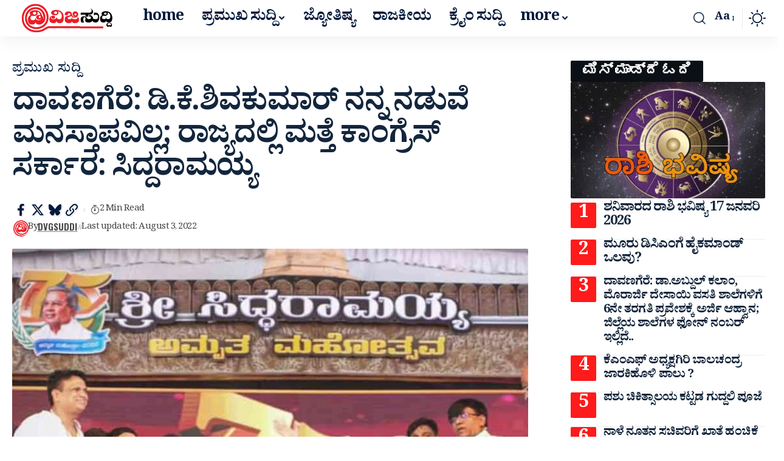

--- FILE ---
content_type: text/html; charset=UTF-8
request_url: https://dvgsuddi.com/latest-news-davangere-siddaramai-amrutha-mohatsava-news-update/
body_size: 47804
content:
<!DOCTYPE html>
<html lang="en-US" prefix="og: https://ogp.me/ns#">
<head>
    <meta charset="UTF-8" />
    <meta http-equiv="X-UA-Compatible" content="IE=edge" />
	<meta name="viewport" content="width=device-width, initial-scale=1.0" />
    <link rel="profile" href="https://gmpg.org/xfn/11" />
		<style>img:is([sizes="auto" i], [sizes^="auto," i]) { contain-intrinsic-size: 3000px 1500px }</style>
	
<!-- Search Engine Optimization by Rank Math - https://rankmath.com/ -->
<title>ದಾವಣಗೆರೆ: ಡಿ.ಕೆ.ಶಿವಕುಮಾರ್ ‌ನನ್ನ ನಡುವೆ ಮನಸ್ತಾಪವಿಲ್ಲ; ರಾಜ್ಯದಲ್ಲಿ ಮತ್ತೆ ಕಾಂಗ್ರೆಸ್ ಸರ್ಕಾರ: ಸಿದ್ದರಾಮಯ್ಯ &raquo; Dvgsuddi Kannada | online news portal | Kannada news online</title>
<meta name="description" content="ದಾವಣಗೆರೆ:‌ ನನ್ನ ಜನ್ಮದಿನದ ಕಾರ್ಯಕ್ರಮಕ್ಕೆ ಕೆಪಿಸಿಸಿ ಅಧ್ಯಕ್ಷ ಡಿ.ಕೆ. ಶಿವಕುಮಾರ್‌ ವಿರೋಧವಿದೆ ಎಂಬ ಸುದ್ದಿ ವಿರೋಧ ಪಕ್ಷ ಸೃಷ್ಟಿಸಿರುವ ಗೊಂದಲ, ನನ್ನ ಹುಟ್ಟುಹಬ್ಬ ಡಿ.ಕೆ. ಶಿವಕುಮಾರ್‌ ಬೆಂಬಲವಿದೆ. ಕಾಂಗ್ರೆಸ್‌ನಲ್ಲಿ ನಾವೆಲ್ಲಾ ಒಂದಾಗಿದ್ದೇವೆ. ಯಾರ ನಡುವೆ ಬಿನ್ನಾಭಿಪ್ರಾಯವಿಲ್ಲ. ಮುಂದಿನ ಚುನಾವಣೆಯಲ್ಲಿನಾವೆಲ್ಲರೂ ಒಟ್ಟಾಗಿ ಶ್ರಮಿಸಿ ಕರ್ನಾಟಕದಲ್ಲಿ ಬಿಜೆಪಿ ಸರಕಾರವನ್ನು ತೊಲಗಿಸಿ ಕಾಂಗ್ರೆಸ್‌ ಪಕ್ಷವನ್ನು ಅಧಿಕಾರಕ್ಕೆ ತರುತ್ತೇವೆ ಎಂದು ಮಾಜಿ ಸಿಎಂ ಸಿದ್ದರಾಮಯ್ಯ ಹೇಳಿದರು."/>
<meta name="robots" content="follow, index, max-snippet:-1, max-video-preview:-1, max-image-preview:large"/>
<link rel="preconnect" href="https://fonts.gstatic.com" crossorigin><link rel="preload" as="style" onload="this.onload=null;this.rel='stylesheet'" id="rb-preload-gfonts" href="https://fonts.googleapis.com/css?family=Noto+Serif+Kannada%3A200%2C300%2C400%2C500%2C600%2C700%2C800%2C900%7COswald%3A600%2C700%2C500%7CNoticia+Text%3A400%7CRajdhani%3A700%2C600%2C500%7CNoto+Serif+Kannada:100,100italic,200,200italic,300,300italic,400,400italic,500,500italic,600,600italic,700,700italic,800,800italic,900,900italic&amp;display=swap" crossorigin><noscript><link rel="stylesheet" href="https://fonts.googleapis.com/css?family=Noto+Serif+Kannada%3A200%2C300%2C400%2C500%2C600%2C700%2C800%2C900%7COswald%3A600%2C700%2C500%7CNoticia+Text%3A400%7CRajdhani%3A700%2C600%2C500%7CNoto+Serif+Kannada:100,100italic,200,200italic,300,300italic,400,400italic,500,500italic,600,600italic,700,700italic,800,800italic,900,900italic&amp;display=swap"></noscript><link rel="canonical" href="https://dvgsuddi.com/latest-news-davangere-siddaramai-amrutha-mohatsava-news-update/" />
<meta property="og:locale" content="en_US" />
<meta property="og:type" content="article" />
<meta property="og:title" content="ದಾವಣಗೆರೆ: ಡಿ.ಕೆ.ಶಿವಕುಮಾರ್ ‌ನನ್ನ ನಡುವೆ ಮನಸ್ತಾಪವಿಲ್ಲ; ರಾಜ್ಯದಲ್ಲಿ ಮತ್ತೆ ಕಾಂಗ್ರೆಸ್ ಸರ್ಕಾರ: ಸಿದ್ದರಾಮಯ್ಯ &raquo; Dvgsuddi Kannada | online news portal | Kannada news online" />
<meta property="og:description" content="ದಾವಣಗೆರೆ:‌ ನನ್ನ ಜನ್ಮದಿನದ ಕಾರ್ಯಕ್ರಮಕ್ಕೆ ಕೆಪಿಸಿಸಿ ಅಧ್ಯಕ್ಷ ಡಿ.ಕೆ. ಶಿವಕುಮಾರ್‌ ವಿರೋಧವಿದೆ ಎಂಬ ಸುದ್ದಿ ವಿರೋಧ ಪಕ್ಷ ಸೃಷ್ಟಿಸಿರುವ ಗೊಂದಲ, ನನ್ನ ಹುಟ್ಟುಹಬ್ಬ ಡಿ.ಕೆ. ಶಿವಕುಮಾರ್‌ ಬೆಂಬಲವಿದೆ. ಕಾಂಗ್ರೆಸ್‌ನಲ್ಲಿ ನಾವೆಲ್ಲಾ ಒಂದಾಗಿದ್ದೇವೆ. ಯಾರ ನಡುವೆ ಬಿನ್ನಾಭಿಪ್ರಾಯವಿಲ್ಲ. ಮುಂದಿನ ಚುನಾವಣೆಯಲ್ಲಿನಾವೆಲ್ಲರೂ ಒಟ್ಟಾಗಿ ಶ್ರಮಿಸಿ ಕರ್ನಾಟಕದಲ್ಲಿ ಬಿಜೆಪಿ ಸರಕಾರವನ್ನು ತೊಲಗಿಸಿ ಕಾಂಗ್ರೆಸ್‌ ಪಕ್ಷವನ್ನು ಅಧಿಕಾರಕ್ಕೆ ತರುತ್ತೇವೆ ಎಂದು ಮಾಜಿ ಸಿಎಂ ಸಿದ್ದರಾಮಯ್ಯ ಹೇಳಿದರು." />
<meta property="og:url" content="https://dvgsuddi.com/latest-news-davangere-siddaramai-amrutha-mohatsava-news-update/" />
<meta property="og:site_name" content="Dvgsuddi Kannada | online news portal | Kannada news online" />
<meta property="article:publisher" content="https://www.facebook.com/profile.php?id=100063889192014&mibextid=ZbWKwL" />
<meta property="article:tag" content="# Davangere" />
<meta property="article:tag" content="featured" />
<meta property="article:tag" content="latest news" />
<meta property="article:tag" content="news update" />
<meta property="article:tag" content="siddaramai amrutha mohatsava" />
<meta property="article:section" content="ಪ್ರಮುಖ ಸುದ್ದಿ" />
<meta property="og:image" content="https://dvgsuddi.com/wp-content/uploads/2022/08/IMG_20220803_203425.jpg" />
<meta property="og:image:secure_url" content="https://dvgsuddi.com/wp-content/uploads/2022/08/IMG_20220803_203425.jpg" />
<meta property="og:image:width" content="800" />
<meta property="og:image:height" content="600" />
<meta property="og:image:alt" content="ದಾವಣಗೆರೆ: ಡಿ.ಕೆ.ಶಿವಕುಮಾರ್ ‌ನನ್ನ ನಡುವೆ ಮನಸ್ತಾಪವಿಲ್ಲ; ರಾಜ್ಯದಲ್ಲಿ ಮತ್ತೆ ಕಾಂಗ್ರೆಸ್ ಸರ್ಕಾರ: ಸಿದ್ದರಾಮಯ್ಯ" />
<meta property="og:image:type" content="image/jpeg" />
<meta property="article:published_time" content="2022-08-03T20:36:22+05:30" />
<meta name="twitter:card" content="summary_large_image" />
<meta name="twitter:title" content="ದಾವಣಗೆರೆ: ಡಿ.ಕೆ.ಶಿವಕುಮಾರ್ ‌ನನ್ನ ನಡುವೆ ಮನಸ್ತಾಪವಿಲ್ಲ; ರಾಜ್ಯದಲ್ಲಿ ಮತ್ತೆ ಕಾಂಗ್ರೆಸ್ ಸರ್ಕಾರ: ಸಿದ್ದರಾಮಯ್ಯ &raquo; Dvgsuddi Kannada | online news portal | Kannada news online" />
<meta name="twitter:description" content="ದಾವಣಗೆರೆ:‌ ನನ್ನ ಜನ್ಮದಿನದ ಕಾರ್ಯಕ್ರಮಕ್ಕೆ ಕೆಪಿಸಿಸಿ ಅಧ್ಯಕ್ಷ ಡಿ.ಕೆ. ಶಿವಕುಮಾರ್‌ ವಿರೋಧವಿದೆ ಎಂಬ ಸುದ್ದಿ ವಿರೋಧ ಪಕ್ಷ ಸೃಷ್ಟಿಸಿರುವ ಗೊಂದಲ, ನನ್ನ ಹುಟ್ಟುಹಬ್ಬ ಡಿ.ಕೆ. ಶಿವಕುಮಾರ್‌ ಬೆಂಬಲವಿದೆ. ಕಾಂಗ್ರೆಸ್‌ನಲ್ಲಿ ನಾವೆಲ್ಲಾ ಒಂದಾಗಿದ್ದೇವೆ. ಯಾರ ನಡುವೆ ಬಿನ್ನಾಭಿಪ್ರಾಯವಿಲ್ಲ. ಮುಂದಿನ ಚುನಾವಣೆಯಲ್ಲಿನಾವೆಲ್ಲರೂ ಒಟ್ಟಾಗಿ ಶ್ರಮಿಸಿ ಕರ್ನಾಟಕದಲ್ಲಿ ಬಿಜೆಪಿ ಸರಕಾರವನ್ನು ತೊಲಗಿಸಿ ಕಾಂಗ್ರೆಸ್‌ ಪಕ್ಷವನ್ನು ಅಧಿಕಾರಕ್ಕೆ ತರುತ್ತೇವೆ ಎಂದು ಮಾಜಿ ಸಿಎಂ ಸಿದ್ದರಾಮಯ್ಯ ಹೇಳಿದರು." />
<meta name="twitter:site" content="@https://x.com/dvg_suddi" />
<meta name="twitter:creator" content="@https://x.com/dvg_suddi" />
<meta name="twitter:image" content="https://dvgsuddi.com/wp-content/uploads/2022/08/IMG_20220803_203425.jpg" />
<meta name="twitter:label1" content="Written by" />
<meta name="twitter:data1" content="Dvgsuddi" />
<meta name="twitter:label2" content="Time to read" />
<meta name="twitter:data2" content="3 minutes" />
<script type="application/ld+json" class="rank-math-schema">{"@context":"https://schema.org","@graph":[{"@type":"Place","@id":"https://dvgsuddi.com/#place","address":{"@type":"PostalAddress","streetAddress":"Kondajji, near high school","addressRegion":"Karnataka","postalCode":"577589","addressCountry":"India"}},{"@type":"Organization","@id":"https://dvgsuddi.com/#organization","name":"Dvgsuddi Kannada | online news portal | Kannada news online","url":"https://dvgsuddi.com","sameAs":["https://www.facebook.com/profile.php?id=100063889192014&amp;mibextid=ZbWKwL","https://twitter.com/https://x.com/dvg_suddi"],"email":"Dvgsuddi@gmail.com","address":{"@type":"PostalAddress","streetAddress":"Kondajji, near high school","addressRegion":"Karnataka","postalCode":"577589","addressCountry":"India"},"logo":{"@type":"ImageObject","@id":"https://dvgsuddi.com/#logo","url":"https://dvgsuddi.com/wp-content/uploads/2025/10/dvg-suddi.jpg","contentUrl":"https://dvgsuddi.com/wp-content/uploads/2025/10/dvg-suddi.jpg","caption":"Dvgsuddi Kannada | online news portal | Kannada news online","inLanguage":"en-US","width":"112","height":"112"},"contactPoint":[{"@type":"ContactPoint","telephone":"+917483892205","contactType":"customer support"}],"location":{"@id":"https://dvgsuddi.com/#place"}},{"@type":"WebSite","@id":"https://dvgsuddi.com/#website","url":"https://dvgsuddi.com","name":"Dvgsuddi Kannada | online news portal | Kannada news online","alternateName":"Dvg","publisher":{"@id":"https://dvgsuddi.com/#organization"},"inLanguage":"en-US"},{"@type":"ImageObject","@id":"https://dvgsuddi.com/wp-content/uploads/2022/08/IMG_20220803_203425.jpg","url":"https://dvgsuddi.com/wp-content/uploads/2022/08/IMG_20220803_203425.jpg","width":"800","height":"600","inLanguage":"en-US"},{"@type":"WebPage","@id":"https://dvgsuddi.com/latest-news-davangere-siddaramai-amrutha-mohatsava-news-update/#webpage","url":"https://dvgsuddi.com/latest-news-davangere-siddaramai-amrutha-mohatsava-news-update/","name":"\u0ca6\u0cbe\u0cb5\u0ca3\u0c97\u0cc6\u0cb0\u0cc6: \u0ca1\u0cbf.\u0c95\u0cc6.\u0cb6\u0cbf\u0cb5\u0c95\u0cc1\u0cae\u0cbe\u0cb0\u0ccd \u200c\u0ca8\u0ca8\u0ccd\u0ca8 \u0ca8\u0ca1\u0cc1\u0cb5\u0cc6 \u0cae\u0ca8\u0cb8\u0ccd\u0ca4\u0cbe\u0caa\u0cb5\u0cbf\u0cb2\u0ccd\u0cb2; \u0cb0\u0cbe\u0c9c\u0ccd\u0caf\u0ca6\u0cb2\u0ccd\u0cb2\u0cbf \u0cae\u0ca4\u0ccd\u0ca4\u0cc6 \u0c95\u0cbe\u0c82\u0c97\u0ccd\u0cb0\u0cc6\u0cb8\u0ccd \u0cb8\u0cb0\u0ccd\u0c95\u0cbe\u0cb0: \u0cb8\u0cbf\u0ca6\u0ccd\u0ca6\u0cb0\u0cbe\u0cae\u0caf\u0ccd\u0caf &raquo; Dvgsuddi Kannada | online news portal | Kannada news online","datePublished":"2022-08-03T20:36:22+05:30","dateModified":"2022-08-03T20:36:22+05:30","isPartOf":{"@id":"https://dvgsuddi.com/#website"},"primaryImageOfPage":{"@id":"https://dvgsuddi.com/wp-content/uploads/2022/08/IMG_20220803_203425.jpg"},"inLanguage":"en-US"},{"@type":"Person","@id":"https://dvgsuddi.com/author/dvgsuddigmail-com/","name":"Dvgsuddi","description":"\u0cb2\u0ccb\u0c95\u0cb2\u0ccd \u0cb8\u0cc1\u0ca6\u0ccd\u0ca6\u0cbf\u0c97\u0cb3\u0ca8\u0ccd\u0ca8\u0cc1 \u0c95\u0ccd\u0cb7\u0ca3\u0cbe\u0cb0\u0ccd\u0ca7\u0ca6\u0cb2\u0ccd\u0cb2\u0cbf \u0cb2\u0ccb\u0c95\u0ca6 \u0c9c\u0ca8\u0cb0 \u0cac\u0cc6\u0cb0\u0cb3 \u0ca4\u0cc1\u0ca6\u0cbf\u0c97\u0cc6 \u0ca4\u0cb2\u0cc1\u0caa\u0cbf\u0cb8\u0cc1\u0cb5 \u0c89\u0ca6\u0ccd\u0ca6\u0cc7\u0cb6\u0ca6\u0cbf\u0c82\u0ca6 \u0ca1\u0cbf\u0cb5\u0cbf\u0c9c\u0cbf\u0cb8\u0cc1\u0ca6\u0ccd\u0ca6\u0cbf.\u0c95\u0cbe\u0c82 \u0c95\u0ca8\u0ccd\u0ca8\u0ca1 \u0c86\u0ca8\u0ccd \u0cb2\u0cc8\u0ca8\u0ccd \u0ca8\u0ccd\u0caf\u0cc2\u0cb8\u0ccd \u0caa\u0ccb\u0cb0\u0ccd\u0c9f\u0cb2\u0ccd (\u0ca1\u0cbf\u0c9c\u0cbf\u0c9f\u0cb2\u0ccd \u0cae\u0cbe\u0ca7\u0ccd\u0caf\u0cae) \u0cb8\u0ccd\u0ca5\u0cbe\u0caa\u0cbf\u0cb8\u0cb2\u0cbe\u0c97\u0cbf\u0ca6\u0cc6. \u0cb8\u0ccd\u0ca5\u0cb3\u0cc0\u0caf \u0cb8\u0cc1\u0ca6\u0ccd\u0ca6\u0cbf \u0c9c\u0cca\u0ca4\u0cc6 \u0c87\u0ca8\u0ccd\u0cab\u0ccb\u0cb0\u0ccd\u0cae\u0cc6\u0c9f\u0cbf\u0cb5\u0ccd \u0ca8\u0ccd\u0caf\u0cc2\u0cb8\u0ccd \u0c95\u0cca\u0ca1\u0cc1\u0cb5\u0cc1\u0ca6\u0cc1 \u0cae\u0cca\u0ca6\u0cb2 \u0c86\u0ca6\u0ccd\u0caf\u0ca4\u0cc6. \u0c87\u0ca6\u0cb2\u0ccd\u0cb2\u0ca6\u0cc6 \u0cb0\u0cbe\u0c9c\u0c95\u0cc0\u0caf, \u0cb6\u0cbf\u0c95\u0ccd\u0cb7\u0ca3, \u0c89\u0ca6\u0ccd\u0caf\u0ccb\u0c97, \u0c95\u0ccd\u0cb0\u0cc0\u0ca1\u0cc6, \u0c85\u0caa\u0cb0\u0cbe\u0ca7 \u0cb8\u0cc1\u0ca6\u0ccd\u0ca6\u0cbf \u0cb9\u0cbe\u0c97\u0cc2 \u0cb5\u0cbf\u0cb6\u0cc7\u0cb7\u0cb5\u0cbe\u0c97\u0cbf \u0c95\u0cc3\u0cb7\u0cbf \u0cae\u0ca4\u0ccd\u0ca4\u0cc1 \u0cb0\u0cc8\u0ca4\u0cb0\u0cbf\u0c97\u0cc6 \u0c89\u0caa\u0caf\u0cc1\u0c95\u0ccd\u0ca4 \u0cae\u0cbe\u0cb9\u0cbf\u0ca4\u0cbf \u0ca8\u0cc0\u0ca1\u0cc1\u0cb5\u0cc1\u0ca6\u0cc1 \u0cae\u0cc1\u0c96\u0ccd\u0caf \u0c89\u0ca6\u0ccd\u0ca6\u0cc7\u0cb6. \u0cb8\u0cc1\u0ca6\u0ccd\u0ca6\u0cbf, \u0cae\u0cbe\u0cb9\u0cbf\u0ca4\u0cbf, \u0cb8\u0cb2\u0cb9\u0cc6, \u0cb8\u0cc2\u0c9a\u0ca8\u0cc6 \u0ca8\u0cc0\u0ca1\u0cb2\u0cc1 \u0cb5\u0cbe\u0c9f\u0ccd\u0cb8\u0cbe\u0caa\u0ccd (7483892205) \u0cae\u0cbe\u0ca1\u0cbf... Editor: munikondajji, MA journalism, contact number:7483892205, e-mail: dvgsuddi@gmail.com","url":"https://dvgsuddi.com/author/dvgsuddigmail-com/","image":{"@type":"ImageObject","@id":"https://secure.gravatar.com/avatar/bb2011fb6025d8224ac24cf93430d315017dd937a13c56a5665c1b5319d3de69?s=96&amp;d=mm&amp;r=g","url":"https://secure.gravatar.com/avatar/bb2011fb6025d8224ac24cf93430d315017dd937a13c56a5665c1b5319d3de69?s=96&amp;d=mm&amp;r=g","caption":"Dvgsuddi","inLanguage":"en-US"},"sameAs":["https://dvgsuddi.com"],"worksFor":{"@id":"https://dvgsuddi.com/#organization"}},{"@type":"NewsArticle","headline":"\u0ca6\u0cbe\u0cb5\u0ca3\u0c97\u0cc6\u0cb0\u0cc6: \u0ca1\u0cbf.\u0c95\u0cc6.\u0cb6\u0cbf\u0cb5\u0c95\u0cc1\u0cae\u0cbe\u0cb0\u0ccd \u200c\u0ca8\u0ca8\u0ccd\u0ca8 \u0ca8\u0ca1\u0cc1\u0cb5\u0cc6 \u0cae\u0ca8\u0cb8\u0ccd\u0ca4\u0cbe\u0caa\u0cb5\u0cbf\u0cb2\u0ccd\u0cb2; \u0cb0\u0cbe\u0c9c\u0ccd\u0caf\u0ca6\u0cb2\u0ccd\u0cb2\u0cbf \u0cae\u0ca4\u0ccd\u0ca4\u0cc6 \u0c95\u0cbe\u0c82\u0c97\u0ccd\u0cb0\u0cc6\u0cb8\u0ccd \u0cb8\u0cb0\u0ccd\u0c95\u0cbe\u0cb0: \u0cb8\u0cbf\u0ca6\u0ccd\u0ca6\u0cb0\u0cbe\u0cae\u0caf\u0ccd\u0caf &raquo;","datePublished":"2022-08-03T20:36:22+05:30","dateModified":"2022-08-03T20:36:22+05:30","articleSection":"\u0caa\u0ccd\u0cb0\u0cae\u0cc1\u0c96 \u0cb8\u0cc1\u0ca6\u0ccd\u0ca6\u0cbf","author":{"@id":"https://dvgsuddi.com/author/dvgsuddigmail-com/","name":"Dvgsuddi"},"publisher":{"@id":"https://dvgsuddi.com/#organization"},"description":"\u0ca6\u0cbe\u0cb5\u0ca3\u0c97\u0cc6\u0cb0\u0cc6:\u200c \u0ca8\u0ca8\u0ccd\u0ca8 \u0c9c\u0ca8\u0ccd\u0cae\u0ca6\u0cbf\u0ca8\u0ca6 \u0c95\u0cbe\u0cb0\u0ccd\u0caf\u0c95\u0ccd\u0cb0\u0cae\u0c95\u0ccd\u0c95\u0cc6 \u0c95\u0cc6\u0caa\u0cbf\u0cb8\u0cbf\u0cb8\u0cbf \u0c85\u0ca7\u0ccd\u0caf\u0c95\u0ccd\u0cb7 \u0ca1\u0cbf.\u0c95\u0cc6. \u0cb6\u0cbf\u0cb5\u0c95\u0cc1\u0cae\u0cbe\u0cb0\u0ccd\u200c \u0cb5\u0cbf\u0cb0\u0ccb\u0ca7\u0cb5\u0cbf\u0ca6\u0cc6 \u0c8e\u0c82\u0cac \u0cb8\u0cc1\u0ca6\u0ccd\u0ca6\u0cbf \u0cb5\u0cbf\u0cb0\u0ccb\u0ca7 \u0caa\u0c95\u0ccd\u0cb7 \u0cb8\u0cc3\u0cb7\u0ccd\u0c9f\u0cbf\u0cb8\u0cbf\u0cb0\u0cc1\u0cb5 \u0c97\u0cca\u0c82\u0ca6\u0cb2, \u0ca8\u0ca8\u0ccd\u0ca8 \u0cb9\u0cc1\u0c9f\u0ccd\u0c9f\u0cc1\u0cb9\u0cac\u0ccd\u0cac \u0ca1\u0cbf.\u0c95\u0cc6. \u0cb6\u0cbf\u0cb5\u0c95\u0cc1\u0cae\u0cbe\u0cb0\u0ccd\u200c \u0cac\u0cc6\u0c82\u0cac\u0cb2\u0cb5\u0cbf\u0ca6\u0cc6. \u0c95\u0cbe\u0c82\u0c97\u0ccd\u0cb0\u0cc6\u0cb8\u0ccd\u200c\u0ca8\u0cb2\u0ccd\u0cb2\u0cbf \u0ca8\u0cbe\u0cb5\u0cc6\u0cb2\u0ccd\u0cb2\u0cbe \u0c92\u0c82\u0ca6\u0cbe\u0c97\u0cbf\u0ca6\u0ccd\u0ca6\u0cc7\u0cb5\u0cc6. \u0caf\u0cbe\u0cb0 \u0ca8\u0ca1\u0cc1\u0cb5\u0cc6 \u0cac\u0cbf\u0ca8\u0ccd\u0ca8\u0cbe\u0cad\u0cbf\u0caa\u0ccd\u0cb0\u0cbe\u0caf\u0cb5\u0cbf\u0cb2\u0ccd\u0cb2. \u0cae\u0cc1\u0c82\u0ca6\u0cbf\u0ca8 \u0c9a\u0cc1\u0ca8\u0cbe\u0cb5\u0ca3\u0cc6\u0caf\u0cb2\u0ccd\u0cb2\u0cbf\u0ca8\u0cbe\u0cb5\u0cc6\u0cb2\u0ccd\u0cb2\u0cb0\u0cc2 \u0c92\u0c9f\u0ccd\u0c9f\u0cbe\u0c97\u0cbf \u0cb6\u0ccd\u0cb0\u0cae\u0cbf\u0cb8\u0cbf \u0c95\u0cb0\u0ccd\u0ca8\u0cbe\u0c9f\u0c95\u0ca6\u0cb2\u0ccd\u0cb2\u0cbf \u0cac\u0cbf\u0c9c\u0cc6\u0caa\u0cbf \u0cb8\u0cb0\u0c95\u0cbe\u0cb0\u0cb5\u0ca8\u0ccd\u0ca8\u0cc1 \u0ca4\u0cca\u0cb2\u0c97\u0cbf\u0cb8\u0cbf \u0c95\u0cbe\u0c82\u0c97\u0ccd\u0cb0\u0cc6\u0cb8\u0ccd\u200c \u0caa\u0c95\u0ccd\u0cb7\u0cb5\u0ca8\u0ccd\u0ca8\u0cc1 \u0c85\u0ca7\u0cbf\u0c95\u0cbe\u0cb0\u0c95\u0ccd\u0c95\u0cc6 \u0ca4\u0cb0\u0cc1\u0ca4\u0ccd\u0ca4\u0cc7\u0cb5\u0cc6 \u0c8e\u0c82\u0ca6\u0cc1 \u0cae\u0cbe\u0c9c\u0cbf \u0cb8\u0cbf\u0c8e\u0c82 \u0cb8\u0cbf\u0ca6\u0ccd\u0ca6\u0cb0\u0cbe\u0cae\u0caf\u0ccd\u0caf \u0cb9\u0cc7\u0cb3\u0cbf\u0ca6\u0cb0\u0cc1.","name":"\u0ca6\u0cbe\u0cb5\u0ca3\u0c97\u0cc6\u0cb0\u0cc6: \u0ca1\u0cbf.\u0c95\u0cc6.\u0cb6\u0cbf\u0cb5\u0c95\u0cc1\u0cae\u0cbe\u0cb0\u0ccd \u200c\u0ca8\u0ca8\u0ccd\u0ca8 \u0ca8\u0ca1\u0cc1\u0cb5\u0cc6 \u0cae\u0ca8\u0cb8\u0ccd\u0ca4\u0cbe\u0caa\u0cb5\u0cbf\u0cb2\u0ccd\u0cb2; \u0cb0\u0cbe\u0c9c\u0ccd\u0caf\u0ca6\u0cb2\u0ccd\u0cb2\u0cbf \u0cae\u0ca4\u0ccd\u0ca4\u0cc6 \u0c95\u0cbe\u0c82\u0c97\u0ccd\u0cb0\u0cc6\u0cb8\u0ccd \u0cb8\u0cb0\u0ccd\u0c95\u0cbe\u0cb0: \u0cb8\u0cbf\u0ca6\u0ccd\u0ca6\u0cb0\u0cbe\u0cae\u0caf\u0ccd\u0caf &raquo;","@id":"https://dvgsuddi.com/latest-news-davangere-siddaramai-amrutha-mohatsava-news-update/#richSnippet","isPartOf":{"@id":"https://dvgsuddi.com/latest-news-davangere-siddaramai-amrutha-mohatsava-news-update/#webpage"},"image":{"@id":"https://dvgsuddi.com/wp-content/uploads/2022/08/IMG_20220803_203425.jpg"},"inLanguage":"en-US","mainEntityOfPage":{"@id":"https://dvgsuddi.com/latest-news-davangere-siddaramai-amrutha-mohatsava-news-update/#webpage"}}]}</script>
<!-- /Rank Math WordPress SEO plugin -->

<link rel='dns-prefetch' href='//www.googletagmanager.com' />
<link rel='dns-prefetch' href='//pagead2.googlesyndication.com' />
<link rel='dns-prefetch' href='//fundingchoicesmessages.google.com' />
<link rel="alternate" type="application/rss+xml" title="Dvgsuddi Kannada | online news portal | Kannada news online &raquo; Feed" href="https://dvgsuddi.com/feed/" />
<link rel="alternate" type="application/rss+xml" title="Dvgsuddi Kannada | online news portal | Kannada news online &raquo; Comments Feed" href="https://dvgsuddi.com/comments/feed/" />
<link rel="alternate" type="application/rss+xml" title="Dvgsuddi Kannada | online news portal | Kannada news online &raquo; ದಾವಣಗೆರೆ: ಡಿ.ಕೆ.ಶಿವಕುಮಾರ್ ‌ನನ್ನ ನಡುವೆ ಮನಸ್ತಾಪವಿಲ್ಲ; ರಾಜ್ಯದಲ್ಲಿ ಮತ್ತೆ ಕಾಂಗ್ರೆಸ್ ಸರ್ಕಾರ: ಸಿದ್ದರಾಮಯ್ಯ Comments Feed" href="https://dvgsuddi.com/latest-news-davangere-siddaramai-amrutha-mohatsava-news-update/feed/" />
			<link rel="pingback" href="https://dvgsuddi.com/xmlrpc.php" />
		<script type="application/ld+json">{
    "@context": "https://schema.org",
    "@type": "Organization",
    "legalName": "Dvgsuddi Kannada | online news portal | Kannada news online",
    "url": "https://dvgsuddi.com/",
    "logo": "https://dvgsuddi.com/wp-content/uploads/2025/10/20251004_203521.png"
}</script>
<script>
window._wpemojiSettings = {"baseUrl":"https:\/\/s.w.org\/images\/core\/emoji\/16.0.1\/72x72\/","ext":".png","svgUrl":"https:\/\/s.w.org\/images\/core\/emoji\/16.0.1\/svg\/","svgExt":".svg","source":{"concatemoji":"https:\/\/dvgsuddi.com\/wp-includes\/js\/wp-emoji-release.min.js?ver=6.8.3"}};
/*! This file is auto-generated */
!function(s,n){var o,i,e;function c(e){try{var t={supportTests:e,timestamp:(new Date).valueOf()};sessionStorage.setItem(o,JSON.stringify(t))}catch(e){}}function p(e,t,n){e.clearRect(0,0,e.canvas.width,e.canvas.height),e.fillText(t,0,0);var t=new Uint32Array(e.getImageData(0,0,e.canvas.width,e.canvas.height).data),a=(e.clearRect(0,0,e.canvas.width,e.canvas.height),e.fillText(n,0,0),new Uint32Array(e.getImageData(0,0,e.canvas.width,e.canvas.height).data));return t.every(function(e,t){return e===a[t]})}function u(e,t){e.clearRect(0,0,e.canvas.width,e.canvas.height),e.fillText(t,0,0);for(var n=e.getImageData(16,16,1,1),a=0;a<n.data.length;a++)if(0!==n.data[a])return!1;return!0}function f(e,t,n,a){switch(t){case"flag":return n(e,"\ud83c\udff3\ufe0f\u200d\u26a7\ufe0f","\ud83c\udff3\ufe0f\u200b\u26a7\ufe0f")?!1:!n(e,"\ud83c\udde8\ud83c\uddf6","\ud83c\udde8\u200b\ud83c\uddf6")&&!n(e,"\ud83c\udff4\udb40\udc67\udb40\udc62\udb40\udc65\udb40\udc6e\udb40\udc67\udb40\udc7f","\ud83c\udff4\u200b\udb40\udc67\u200b\udb40\udc62\u200b\udb40\udc65\u200b\udb40\udc6e\u200b\udb40\udc67\u200b\udb40\udc7f");case"emoji":return!a(e,"\ud83e\udedf")}return!1}function g(e,t,n,a){var r="undefined"!=typeof WorkerGlobalScope&&self instanceof WorkerGlobalScope?new OffscreenCanvas(300,150):s.createElement("canvas"),o=r.getContext("2d",{willReadFrequently:!0}),i=(o.textBaseline="top",o.font="600 32px Arial",{});return e.forEach(function(e){i[e]=t(o,e,n,a)}),i}function t(e){var t=s.createElement("script");t.src=e,t.defer=!0,s.head.appendChild(t)}"undefined"!=typeof Promise&&(o="wpEmojiSettingsSupports",i=["flag","emoji"],n.supports={everything:!0,everythingExceptFlag:!0},e=new Promise(function(e){s.addEventListener("DOMContentLoaded",e,{once:!0})}),new Promise(function(t){var n=function(){try{var e=JSON.parse(sessionStorage.getItem(o));if("object"==typeof e&&"number"==typeof e.timestamp&&(new Date).valueOf()<e.timestamp+604800&&"object"==typeof e.supportTests)return e.supportTests}catch(e){}return null}();if(!n){if("undefined"!=typeof Worker&&"undefined"!=typeof OffscreenCanvas&&"undefined"!=typeof URL&&URL.createObjectURL&&"undefined"!=typeof Blob)try{var e="postMessage("+g.toString()+"("+[JSON.stringify(i),f.toString(),p.toString(),u.toString()].join(",")+"));",a=new Blob([e],{type:"text/javascript"}),r=new Worker(URL.createObjectURL(a),{name:"wpTestEmojiSupports"});return void(r.onmessage=function(e){c(n=e.data),r.terminate(),t(n)})}catch(e){}c(n=g(i,f,p,u))}t(n)}).then(function(e){for(var t in e)n.supports[t]=e[t],n.supports.everything=n.supports.everything&&n.supports[t],"flag"!==t&&(n.supports.everythingExceptFlag=n.supports.everythingExceptFlag&&n.supports[t]);n.supports.everythingExceptFlag=n.supports.everythingExceptFlag&&!n.supports.flag,n.DOMReady=!1,n.readyCallback=function(){n.DOMReady=!0}}).then(function(){return e}).then(function(){var e;n.supports.everything||(n.readyCallback(),(e=n.source||{}).concatemoji?t(e.concatemoji):e.wpemoji&&e.twemoji&&(t(e.twemoji),t(e.wpemoji)))}))}((window,document),window._wpemojiSettings);
</script>
<!-- dvgsuddi.com is managing ads with Advanced Ads 2.0.16 – https://wpadvancedads.com/ --><script id="dvgsu-ready">
			window.advanced_ads_ready=function(e,a){a=a||"complete";var d=function(e){return"interactive"===a?"loading"!==e:"complete"===e};d(document.readyState)?e():document.addEventListener("readystatechange",(function(a){d(a.target.readyState)&&e()}),{once:"interactive"===a})},window.advanced_ads_ready_queue=window.advanced_ads_ready_queue||[];		</script>
		<style id='wp-emoji-styles-inline-css'>

	img.wp-smiley, img.emoji {
		display: inline !important;
		border: none !important;
		box-shadow: none !important;
		height: 1em !important;
		width: 1em !important;
		margin: 0 0.07em !important;
		vertical-align: -0.1em !important;
		background: none !important;
		padding: 0 !important;
	}
</style>
<link rel='stylesheet' id='wp-block-library-css' href='https://dvgsuddi.com/wp-includes/css/dist/block-library/style.min.css?ver=6.8.3' media='all' />
<style id='classic-theme-styles-inline-css'>
/*! This file is auto-generated */
.wp-block-button__link{color:#fff;background-color:#32373c;border-radius:9999px;box-shadow:none;text-decoration:none;padding:calc(.667em + 2px) calc(1.333em + 2px);font-size:1.125em}.wp-block-file__button{background:#32373c;color:#fff;text-decoration:none}
</style>
<link rel='stylesheet' id='foxiz-elements-css' href='https://dvgsuddi.com/wp-content/plugins/foxiz-core/lib/foxiz-elements/public/style.css?ver=3.1' media='all' />
<style id='global-styles-inline-css'>
:root{--wp--preset--aspect-ratio--square: 1;--wp--preset--aspect-ratio--4-3: 4/3;--wp--preset--aspect-ratio--3-4: 3/4;--wp--preset--aspect-ratio--3-2: 3/2;--wp--preset--aspect-ratio--2-3: 2/3;--wp--preset--aspect-ratio--16-9: 16/9;--wp--preset--aspect-ratio--9-16: 9/16;--wp--preset--color--black: #000000;--wp--preset--color--cyan-bluish-gray: #abb8c3;--wp--preset--color--white: #ffffff;--wp--preset--color--pale-pink: #f78da7;--wp--preset--color--vivid-red: #cf2e2e;--wp--preset--color--luminous-vivid-orange: #ff6900;--wp--preset--color--luminous-vivid-amber: #fcb900;--wp--preset--color--light-green-cyan: #7bdcb5;--wp--preset--color--vivid-green-cyan: #00d084;--wp--preset--color--pale-cyan-blue: #8ed1fc;--wp--preset--color--vivid-cyan-blue: #0693e3;--wp--preset--color--vivid-purple: #9b51e0;--wp--preset--gradient--vivid-cyan-blue-to-vivid-purple: linear-gradient(135deg,rgba(6,147,227,1) 0%,rgb(155,81,224) 100%);--wp--preset--gradient--light-green-cyan-to-vivid-green-cyan: linear-gradient(135deg,rgb(122,220,180) 0%,rgb(0,208,130) 100%);--wp--preset--gradient--luminous-vivid-amber-to-luminous-vivid-orange: linear-gradient(135deg,rgba(252,185,0,1) 0%,rgba(255,105,0,1) 100%);--wp--preset--gradient--luminous-vivid-orange-to-vivid-red: linear-gradient(135deg,rgba(255,105,0,1) 0%,rgb(207,46,46) 100%);--wp--preset--gradient--very-light-gray-to-cyan-bluish-gray: linear-gradient(135deg,rgb(238,238,238) 0%,rgb(169,184,195) 100%);--wp--preset--gradient--cool-to-warm-spectrum: linear-gradient(135deg,rgb(74,234,220) 0%,rgb(151,120,209) 20%,rgb(207,42,186) 40%,rgb(238,44,130) 60%,rgb(251,105,98) 80%,rgb(254,248,76) 100%);--wp--preset--gradient--blush-light-purple: linear-gradient(135deg,rgb(255,206,236) 0%,rgb(152,150,240) 100%);--wp--preset--gradient--blush-bordeaux: linear-gradient(135deg,rgb(254,205,165) 0%,rgb(254,45,45) 50%,rgb(107,0,62) 100%);--wp--preset--gradient--luminous-dusk: linear-gradient(135deg,rgb(255,203,112) 0%,rgb(199,81,192) 50%,rgb(65,88,208) 100%);--wp--preset--gradient--pale-ocean: linear-gradient(135deg,rgb(255,245,203) 0%,rgb(182,227,212) 50%,rgb(51,167,181) 100%);--wp--preset--gradient--electric-grass: linear-gradient(135deg,rgb(202,248,128) 0%,rgb(113,206,126) 100%);--wp--preset--gradient--midnight: linear-gradient(135deg,rgb(2,3,129) 0%,rgb(40,116,252) 100%);--wp--preset--font-size--small: 13px;--wp--preset--font-size--medium: 20px;--wp--preset--font-size--large: 36px;--wp--preset--font-size--x-large: 42px;--wp--preset--spacing--20: 0.44rem;--wp--preset--spacing--30: 0.67rem;--wp--preset--spacing--40: 1rem;--wp--preset--spacing--50: 1.5rem;--wp--preset--spacing--60: 2.25rem;--wp--preset--spacing--70: 3.38rem;--wp--preset--spacing--80: 5.06rem;--wp--preset--shadow--natural: 6px 6px 9px rgba(0, 0, 0, 0.2);--wp--preset--shadow--deep: 12px 12px 50px rgba(0, 0, 0, 0.4);--wp--preset--shadow--sharp: 6px 6px 0px rgba(0, 0, 0, 0.2);--wp--preset--shadow--outlined: 6px 6px 0px -3px rgba(255, 255, 255, 1), 6px 6px rgba(0, 0, 0, 1);--wp--preset--shadow--crisp: 6px 6px 0px rgba(0, 0, 0, 1);}:where(.is-layout-flex){gap: 0.5em;}:where(.is-layout-grid){gap: 0.5em;}body .is-layout-flex{display: flex;}.is-layout-flex{flex-wrap: wrap;align-items: center;}.is-layout-flex > :is(*, div){margin: 0;}body .is-layout-grid{display: grid;}.is-layout-grid > :is(*, div){margin: 0;}:where(.wp-block-columns.is-layout-flex){gap: 2em;}:where(.wp-block-columns.is-layout-grid){gap: 2em;}:where(.wp-block-post-template.is-layout-flex){gap: 1.25em;}:where(.wp-block-post-template.is-layout-grid){gap: 1.25em;}.has-black-color{color: var(--wp--preset--color--black) !important;}.has-cyan-bluish-gray-color{color: var(--wp--preset--color--cyan-bluish-gray) !important;}.has-white-color{color: var(--wp--preset--color--white) !important;}.has-pale-pink-color{color: var(--wp--preset--color--pale-pink) !important;}.has-vivid-red-color{color: var(--wp--preset--color--vivid-red) !important;}.has-luminous-vivid-orange-color{color: var(--wp--preset--color--luminous-vivid-orange) !important;}.has-luminous-vivid-amber-color{color: var(--wp--preset--color--luminous-vivid-amber) !important;}.has-light-green-cyan-color{color: var(--wp--preset--color--light-green-cyan) !important;}.has-vivid-green-cyan-color{color: var(--wp--preset--color--vivid-green-cyan) !important;}.has-pale-cyan-blue-color{color: var(--wp--preset--color--pale-cyan-blue) !important;}.has-vivid-cyan-blue-color{color: var(--wp--preset--color--vivid-cyan-blue) !important;}.has-vivid-purple-color{color: var(--wp--preset--color--vivid-purple) !important;}.has-black-background-color{background-color: var(--wp--preset--color--black) !important;}.has-cyan-bluish-gray-background-color{background-color: var(--wp--preset--color--cyan-bluish-gray) !important;}.has-white-background-color{background-color: var(--wp--preset--color--white) !important;}.has-pale-pink-background-color{background-color: var(--wp--preset--color--pale-pink) !important;}.has-vivid-red-background-color{background-color: var(--wp--preset--color--vivid-red) !important;}.has-luminous-vivid-orange-background-color{background-color: var(--wp--preset--color--luminous-vivid-orange) !important;}.has-luminous-vivid-amber-background-color{background-color: var(--wp--preset--color--luminous-vivid-amber) !important;}.has-light-green-cyan-background-color{background-color: var(--wp--preset--color--light-green-cyan) !important;}.has-vivid-green-cyan-background-color{background-color: var(--wp--preset--color--vivid-green-cyan) !important;}.has-pale-cyan-blue-background-color{background-color: var(--wp--preset--color--pale-cyan-blue) !important;}.has-vivid-cyan-blue-background-color{background-color: var(--wp--preset--color--vivid-cyan-blue) !important;}.has-vivid-purple-background-color{background-color: var(--wp--preset--color--vivid-purple) !important;}.has-black-border-color{border-color: var(--wp--preset--color--black) !important;}.has-cyan-bluish-gray-border-color{border-color: var(--wp--preset--color--cyan-bluish-gray) !important;}.has-white-border-color{border-color: var(--wp--preset--color--white) !important;}.has-pale-pink-border-color{border-color: var(--wp--preset--color--pale-pink) !important;}.has-vivid-red-border-color{border-color: var(--wp--preset--color--vivid-red) !important;}.has-luminous-vivid-orange-border-color{border-color: var(--wp--preset--color--luminous-vivid-orange) !important;}.has-luminous-vivid-amber-border-color{border-color: var(--wp--preset--color--luminous-vivid-amber) !important;}.has-light-green-cyan-border-color{border-color: var(--wp--preset--color--light-green-cyan) !important;}.has-vivid-green-cyan-border-color{border-color: var(--wp--preset--color--vivid-green-cyan) !important;}.has-pale-cyan-blue-border-color{border-color: var(--wp--preset--color--pale-cyan-blue) !important;}.has-vivid-cyan-blue-border-color{border-color: var(--wp--preset--color--vivid-cyan-blue) !important;}.has-vivid-purple-border-color{border-color: var(--wp--preset--color--vivid-purple) !important;}.has-vivid-cyan-blue-to-vivid-purple-gradient-background{background: var(--wp--preset--gradient--vivid-cyan-blue-to-vivid-purple) !important;}.has-light-green-cyan-to-vivid-green-cyan-gradient-background{background: var(--wp--preset--gradient--light-green-cyan-to-vivid-green-cyan) !important;}.has-luminous-vivid-amber-to-luminous-vivid-orange-gradient-background{background: var(--wp--preset--gradient--luminous-vivid-amber-to-luminous-vivid-orange) !important;}.has-luminous-vivid-orange-to-vivid-red-gradient-background{background: var(--wp--preset--gradient--luminous-vivid-orange-to-vivid-red) !important;}.has-very-light-gray-to-cyan-bluish-gray-gradient-background{background: var(--wp--preset--gradient--very-light-gray-to-cyan-bluish-gray) !important;}.has-cool-to-warm-spectrum-gradient-background{background: var(--wp--preset--gradient--cool-to-warm-spectrum) !important;}.has-blush-light-purple-gradient-background{background: var(--wp--preset--gradient--blush-light-purple) !important;}.has-blush-bordeaux-gradient-background{background: var(--wp--preset--gradient--blush-bordeaux) !important;}.has-luminous-dusk-gradient-background{background: var(--wp--preset--gradient--luminous-dusk) !important;}.has-pale-ocean-gradient-background{background: var(--wp--preset--gradient--pale-ocean) !important;}.has-electric-grass-gradient-background{background: var(--wp--preset--gradient--electric-grass) !important;}.has-midnight-gradient-background{background: var(--wp--preset--gradient--midnight) !important;}.has-small-font-size{font-size: var(--wp--preset--font-size--small) !important;}.has-medium-font-size{font-size: var(--wp--preset--font-size--medium) !important;}.has-large-font-size{font-size: var(--wp--preset--font-size--large) !important;}.has-x-large-font-size{font-size: var(--wp--preset--font-size--x-large) !important;}
:where(.wp-block-post-template.is-layout-flex){gap: 1.25em;}:where(.wp-block-post-template.is-layout-grid){gap: 1.25em;}
:where(.wp-block-columns.is-layout-flex){gap: 2em;}:where(.wp-block-columns.is-layout-grid){gap: 2em;}
:root :where(.wp-block-pullquote){font-size: 1.5em;line-height: 1.6;}
</style>
<link rel='stylesheet' id='contact-form-7-css' href='https://dvgsuddi.com/wp-content/plugins/contact-form-7/includes/css/styles.css?ver=6.1.4' media='all' />
<link rel='stylesheet' id='elementor-icons-css' href='https://dvgsuddi.com/wp-content/plugins/elementor/assets/lib/eicons/css/elementor-icons.min.css?ver=5.44.0' media='all' />
<link rel='stylesheet' id='elementor-frontend-css' href='https://dvgsuddi.com/wp-content/plugins/elementor/assets/css/frontend.min.css?ver=3.33.4' media='all' />
<link rel='stylesheet' id='elementor-post-24662-css' href='https://dvgsuddi.com/wp-content/uploads/elementor/css/post-24662.css?ver=1768849958' media='all' />
<link rel='stylesheet' id='elementor-post-59214-css' href='https://dvgsuddi.com/wp-content/uploads/elementor/css/post-59214.css?ver=1768849958' media='all' />
<link rel='stylesheet' id='elementor-post-1752-css' href='https://dvgsuddi.com/wp-content/uploads/elementor/css/post-1752.css?ver=1768850006' media='all' />
<link rel='stylesheet' id='elementor-post-2390-css' href='https://dvgsuddi.com/wp-content/uploads/elementor/css/post-2390.css?ver=1768849958' media='all' />
<link rel='stylesheet' id='elementor-post-59213-css' href='https://dvgsuddi.com/wp-content/uploads/elementor/css/post-59213.css?ver=1768849958' media='all' />

<link rel='stylesheet' id='foxiz-main-css' href='https://dvgsuddi.com/wp-content/themes/foxiz/assets/css/main.css?ver=2.6.9' media='all' />
<style id='foxiz-main-inline-css'>
:root {--body-family:Noto Serif Kannada, Georgia, serif;--body-fweight:400;--body-fcolor:#031b3d;--body-fsize:18px;--body-fheight:1.500;--h1-family:Noto Serif Kannada, 'system-ui', -apple-system, BlinkMacSystemFont, 'Segoe UI', Roboto, Oxygen, Ubuntu, Cantarell, 'Fira Sans', 'Droid Sans', 'Helvetica Neue', sans-serif;--h1-fweight:700;--h1-fcolor:#13263d;--h1-fsize:42px;--h1-fspace:-0.04762em;--h2-family:Noto Serif Kannada, 'system-ui', -apple-system, BlinkMacSystemFont, 'Segoe UI', Roboto, Oxygen, Ubuntu, Cantarell, 'Fira Sans', 'Droid Sans', 'Helvetica Neue', sans-serif;--h2-fweight:700;--h2-fcolor:#13263d;--h2-fsize:32px;--h2-fspace:-0.04688em;--h2-fheight:1.063;--h3-family:Noto Serif Kannada, 'system-ui', -apple-system, BlinkMacSystemFont, 'Segoe UI', Roboto, Oxygen, Ubuntu, Cantarell, 'Fira Sans', 'Droid Sans', 'Helvetica Neue', sans-serif;--h3-fweight:700;--h3-fcolor:#13263d;--h3-fsize:24px;--h3-fspace:-0.04167em;--h3-fheight:1.167;--h4-family:Noto Serif Kannada, 'system-ui', -apple-system, BlinkMacSystemFont, 'Segoe UI', Roboto, Oxygen, Ubuntu, Cantarell, 'Fira Sans', 'Droid Sans', 'Helvetica Neue', sans-serif;--h4-fweight:700;--h4-fcolor:#13263d;--h4-fsize:20px;--h4-fspace:-0.05000em;--h4-fheight:1.250;--h5-family:Noto Serif Kannada, 'system-ui', -apple-system, BlinkMacSystemFont, 'Segoe UI', Roboto, Oxygen, Ubuntu, Cantarell, 'Fira Sans', 'Droid Sans', 'Helvetica Neue', sans-serif;--h5-fweight:700;--h5-fcolor:#13263d;--h5-fsize:18px;--h5-fheight:1.278;--h6-family:Noto Serif Kannada, 'system-ui', -apple-system, BlinkMacSystemFont, 'Segoe UI', Roboto, Oxygen, Ubuntu, Cantarell, 'Fira Sans', 'Droid Sans', 'Helvetica Neue', sans-serif;--h6-fweight:700;--h6-fcolor:#13263d;--h6-fsize:17px;--h6-fheight:1.294;--cat-family:Noto Serif Kannada, 'system-ui', -apple-system, BlinkMacSystemFont, 'Segoe UI', Roboto, Oxygen, Ubuntu, Cantarell, 'Fira Sans', 'Droid Sans', 'Helvetica Neue', sans-serif;--cat-fweight:500;--cat-transform:uppercase;--cat-fsize:14px;--cat-fspace:0.07143em;--meta-family:Noto Serif Kannada, 'system-ui', -apple-system, BlinkMacSystemFont, 'Segoe UI', Roboto, Oxygen, Ubuntu, Cantarell, 'Fira Sans', 'Droid Sans', 'Helvetica Neue', sans-serif;--meta-fweight:400;--meta-fcolor:#444444;--meta-fsize:13px;--meta-fspace:-0.03846em;--meta-b-family:Oswald;--meta-b-fweight:600;--meta-b-transform:uppercase;--meta-b-fcolor:#444444;--input-family:Noticia Text;--input-fweight:400;--input-fsize:14px;--btn-family:Oswald, 'system-ui', -apple-system, BlinkMacSystemFont, 'Segoe UI', Roboto, Oxygen, Ubuntu, Cantarell, 'Fira Sans', 'Droid Sans', 'Helvetica Neue', sans-serif;--btn-fweight:700;--btn-fsize:15px;--btn-fspace:-0.02000em;--menu-family:Noto Serif Kannada, 'system-ui', -apple-system, BlinkMacSystemFont, 'Segoe UI', Roboto, Oxygen, Ubuntu, Cantarell, 'Fira Sans', 'Droid Sans', 'Helvetica Neue', sans-serif;--menu-fweight:700;--menu-transform:lowercase;--menu-fsize:25px;--menu-fspace:-0.04000em;--submenu-family:Noto Serif Kannada, 'system-ui', -apple-system, BlinkMacSystemFont, 'Segoe UI', Roboto, Oxygen, Ubuntu, Cantarell, 'Fira Sans', 'Droid Sans', 'Helvetica Neue', sans-serif;--submenu-fweight:500;--submenu-fsize:20px;--submenu-fspace:-0.02500em;--dwidgets-family:Rajdhani, 'system-ui', -apple-system, BlinkMacSystemFont, 'Segoe UI', Roboto, Oxygen, Ubuntu, Cantarell, 'Fira Sans', 'Droid Sans', 'Helvetica Neue', sans-serif;--dwidgets-fweight:500;--dwidgets-fsize:18px;--dwidgets-fspace:-0.02778em;--headline-family:Noto Serif Kannada, 'system-ui', -apple-system, BlinkMacSystemFont, 'Segoe UI', Roboto, Oxygen, Ubuntu, Cantarell, 'Fira Sans', 'Droid Sans', 'Helvetica Neue', sans-serif;--headline-fweight:700;--headline-fsize:60px;--headline-fspace:-0.03333em;--headline-fheight:1.083;--tagline-family:Noto Serif Kannada, 'system-ui', -apple-system, BlinkMacSystemFont, 'Segoe UI', Roboto, Oxygen, Ubuntu, Cantarell, 'Fira Sans', 'Droid Sans', 'Helvetica Neue', sans-serif;--tagline-fweight:500;--tagline-fsize:22px;--heading-family:Rajdhani, 'system-ui', -apple-system, BlinkMacSystemFont, 'Segoe UI', Roboto, Oxygen, Ubuntu, Cantarell, 'Fira Sans', 'Droid Sans', 'Helvetica Neue', sans-serif;--heading-fweight:700;--heading-transform:uppercase;--heading-fspace:-1px;--subheading-family:Rajdhani, Garamond, serif;--subheading-fweight:600;--subheading-fsize:18px;--subheading-fspace:-0.02778em;--quote-family:Noto Serif Kannada, 'system-ui', -apple-system, BlinkMacSystemFont, 'Segoe UI', Roboto, Oxygen, Ubuntu, Cantarell, 'Fira Sans', 'Droid Sans', 'Helvetica Neue', sans-serif;--quote-fweight:700;--quote-fspace:-1px;--bcrumb-family:Oswald, 'system-ui', -apple-system, BlinkMacSystemFont, 'Segoe UI', Roboto, Oxygen, Ubuntu, Cantarell, 'Fira Sans', 'Droid Sans', 'Helvetica Neue', sans-serif;--bcrumb-fweight:500;--bcrumb-fsize:15px;--toc-family:Rajdhani, 'system-ui', -apple-system, BlinkMacSystemFont, 'Segoe UI', Roboto, Oxygen, Ubuntu, Cantarell, 'Fira Sans', 'Droid Sans', 'Helvetica Neue', sans-serif;--toc-fweight:600;--toc-fsize:20px;--toc-fspace:-0.05000em;--readmore-fsize : 15px;--headline-s-fsize : 50px;--tagline-s-fsize : 22px;--bookmark-fsize : 11px;}@media (max-width: 1024px) {body {--body-fsize : 18px;--h1-fsize : 30px;--h2-fsize : 30px;--h3-fsize : 22px;--h4-fsize : 18px;--h5-fsize : 17px;--h6-fsize : 16px;--cat-fsize : 13px;--meta-fsize : 12px;--readmore-fsize : 14px;--input-fsize : 14px;--btn-fsize : 14px;--bcrumb-fsize : 14px;--excerpt-fsize : 12px;--dwidgets-fsize : 17px;--headline-fsize : 35px;--headline-s-fsize : 35px;--tagline-fsize : 20px;--tagline-s-fsize : 20px;--bookmark-fsize : 11px;--toc-fsize : 18px;}}@media (max-width: 767px) {body {--body-fsize : 18px;--h1-fsize : 25px;--h2-fsize : 26px;--h3-fsize : 20px;--h4-fsize : 17px;--h5-fsize : 16px;--h6-fsize : 15px;--cat-fsize : 12px;--meta-fsize : 12px;--readmore-fsize : 14px;--input-fsize : 14px;--btn-fsize : 14px;--bcrumb-fsize : 14px;--excerpt-fsize : 12px;--dwidgets-fsize : 16px;--headline-fsize : 30px;--headline-s-fsize : 30px;--tagline-fsize : 17px;--tagline-s-fsize : 17px;--bookmark-fsize : 10px;--toc-fsize : 17px;--dm-size : 26px;}}:root {--g-color :#ff1a1b;--g-color-90 :#ff1a1be6;--dark-accent :#1a243d;--dark-accent-90 :#1a243de6;--dark-accent-0 :#1a243d00;--review-color :#ffad21;--live-color :#ff0000;--video-color :#000000;--excerpt-color :#444444;--indicator-bg-from :#ff28bb;--indicator-bg-to :#440075;--indicator-height :3px;}[data-theme="dark"], .light-scheme {--solid-white :#0b1016;--dark-accent :#294263;--dark-accent-90 :#294263e6;--dark-accent-0 :#29426300;--excerpt-color :#eeeeee;--meta-fcolor :#eeeeee;--meta-b-fcolor :#ffffff;--live-color :#ff0000;}[data-theme="dark"].is-hd-4 {--nav-bg: #191c20;--nav-bg-from: #191c20;--nav-bg-to: #191c20;--nav-bg-glass: #191c2011;--nav-bg-glass-from: #191c2011;--nav-bg-glass-to: #191c2011;}[data-theme="dark"].is-hd-5, [data-theme="dark"].is-hd-5:not(.sticky-on) {--nav-bg: #191c20;--nav-bg-from: #191c20;--nav-bg-to: #191c20;--nav-bg-glass: #191c2011;--nav-bg-glass-from: #191c2011;--nav-bg-glass-to: #191c2011;}:root {--mbnav-bg: #20344b;--mbnav-bg-from: #20344b;--mbnav-bg-to: #20344b;--mbnav-bg-glass: #20344bbb;--mbnav-bg-glass-from: #20344bbb;--mbnav-bg-glass-to: #20344bbb;--mbnav-color :#ffffff;}:root {--topad-spacing :15px;--round-3 :2px;--round-5 :2px;--round-7 :7px;--hyperlink-line-color :var(--g-color);--mbnav-height :42px;--mlogo-height :42px;--single-category-fsize :22px;--heading-sub-color :#0b1016;--s-content-width : 760px;--max-width-wo-sb : 840px;--s-sidebar-padding :3%;--s10-feat-ratio :45%;--s11-feat-ratio :45%;--dm-size : 28px;--login-popup-w : 350px;--menu-item-spacing : 15px;}[data-theme="dark"], .light-scheme {--heading-sub-color :#ff1a1b; }.p-readmore { font-family:Oswald, 'system-ui', -apple-system, BlinkMacSystemFont, 'Segoe UI', Roboto, Oxygen, Ubuntu, Cantarell, 'Fira Sans', 'Droid Sans', 'Helvetica Neue', sans-serif;font-weight:600;}.mobile-menu > li > a  { font-family:Noto Serif Kannada, 'system-ui', -apple-system, BlinkMacSystemFont, 'Segoe UI', Roboto, Oxygen, Ubuntu, Cantarell, 'Fira Sans', 'Droid Sans', 'Helvetica Neue', sans-serif;font-weight:500;font-size:16px;letter-spacing:-.5px;}.mobile-menu .sub-menu a, .logged-mobile-menu a { font-family:Rajdhani, 'system-ui', -apple-system, BlinkMacSystemFont, 'Segoe UI', Roboto, Oxygen, Ubuntu, Cantarell, 'Fira Sans', 'Droid Sans', 'Helvetica Neue', sans-serif;font-weight:700;font-size:20px;letter-spacing:-.5px;}.mobile-qview a { font-family:Noto Serif Kannada, 'system-ui', -apple-system, BlinkMacSystemFont, 'Segoe UI', Roboto, Oxygen, Ubuntu, Cantarell, 'Fira Sans', 'Droid Sans', 'Helvetica Neue', sans-serif;font-weight:700;font-size:15px;letter-spacing:-.5px;}.search-header:before { background-repeat : no-repeat;background-size : cover;background-attachment : scroll;background-position : center center;}[data-theme="dark"] .search-header:before { background-repeat : no-repeat;background-size : cover;background-attachment : scroll;background-position : center center;}.footer-has-bg { background-color : #0000000a;}[data-theme="dark"] .footer-has-bg { background-color : #16181c;}#amp-mobile-version-switcher { display: none; }.mobile-menu .sub-menu > * {flex: 0 0 100%}.login-icon-svg, .rbi-user.wnav-icon { font-size: 24px;}@media (min-width: 1025px) { .grid-container > .sidebar-wrap { flex: 0 0 30%; width: 30%; } .grid-container > .s-ct { flex: 0 0 69.9%; width: 69.9%; } }@media (max-width: 767px) { .login-icon-svg, .rbi-user.wnav-icon { font-size: 20.4px;} }.live-tag:after { content: "Live: " }
</style>
<link rel='stylesheet' id='foxiz-print-css' href='https://dvgsuddi.com/wp-content/themes/foxiz/assets/css/print.css?ver=2.6.9' media='all' />
<link rel='stylesheet' id='foxiz-style-css' href='https://dvgsuddi.com/wp-content/themes/foxiz/style.css?ver=2.6.9' media='all' />

<script src="https://dvgsuddi.com/wp-includes/js/jquery/jquery.min.js?ver=3.7.1" id="jquery-core-js"></script>
<script src="https://dvgsuddi.com/wp-includes/js/jquery/jquery-migrate.min.js?ver=3.4.1" id="jquery-migrate-js"></script>

<!-- Google tag (gtag.js) snippet added by Site Kit -->
<!-- Google Analytics snippet added by Site Kit -->
<script src="https://www.googletagmanager.com/gtag/js?id=GT-T5NMFX4" id="google_gtagjs-js" async></script>
<script id="google_gtagjs-js-after">
window.dataLayer = window.dataLayer || [];function gtag(){dataLayer.push(arguments);}
gtag("set","linker",{"domains":["dvgsuddi.com"]});
gtag("js", new Date());
gtag("set", "developer_id.dZTNiMT", true);
gtag("config", "GT-T5NMFX4");
</script>
<link rel="preload" href="https://dvgsuddi.com/wp-content/themes/foxiz/assets/fonts/icons.woff2?ver=2.5.0" as="font" type="font/woff2" crossorigin="anonymous"> <link rel="https://api.w.org/" href="https://dvgsuddi.com/wp-json/" /><link rel="alternate" title="JSON" type="application/json" href="https://dvgsuddi.com/wp-json/wp/v2/posts/32850" /><link rel="EditURI" type="application/rsd+xml" title="RSD" href="https://dvgsuddi.com/xmlrpc.php?rsd" />
<meta name="generator" content="WordPress 6.8.3" />
<link rel='shortlink' href='https://dvgsuddi.com/?p=32850' />
<link rel="alternate" title="oEmbed (JSON)" type="application/json+oembed" href="https://dvgsuddi.com/wp-json/oembed/1.0/embed?url=https%3A%2F%2Fdvgsuddi.com%2Flatest-news-davangere-siddaramai-amrutha-mohatsava-news-update%2F" />
<link rel="alternate" title="oEmbed (XML)" type="text/xml+oembed" href="https://dvgsuddi.com/wp-json/oembed/1.0/embed?url=https%3A%2F%2Fdvgsuddi.com%2Flatest-news-davangere-siddaramai-amrutha-mohatsava-news-update%2F&#038;format=xml" />
<meta name="generator" content="Site Kit by Google 1.168.0" />
<!-- Google AdSense meta tags added by Site Kit -->
<meta name="google-adsense-platform-account" content="ca-host-pub-2644536267352236">
<meta name="google-adsense-platform-domain" content="sitekit.withgoogle.com">
<!-- End Google AdSense meta tags added by Site Kit -->
<meta name="generator" content="Elementor 3.33.4; features: additional_custom_breakpoints; settings: css_print_method-external, google_font-enabled, font_display-swap">
<script type="application/ld+json">{
    "@context": "https://schema.org",
    "@type": "WebSite",
    "@id": "https://dvgsuddi.com/#website",
    "url": "https://dvgsuddi.com/",
    "name": "Dvgsuddi Kannada | online news portal | Kannada news online",
    "potentialAction": {
        "@type": "SearchAction",
        "target": "https://dvgsuddi.com/?s={search_term_string}",
        "query-input": "required name=search_term_string"
    }
}</script>
      <meta name="onesignal" content="wordpress-plugin"/>
            <script>

      window.OneSignalDeferred = window.OneSignalDeferred || [];

      OneSignalDeferred.push(function(OneSignal) {
        var oneSignal_options = {};
        window._oneSignalInitOptions = oneSignal_options;

        oneSignal_options['serviceWorkerParam'] = { scope: '/wp-content/plugins/onesignal-free-web-push-notifications/sdk_files/push/onesignal/' };
oneSignal_options['serviceWorkerPath'] = 'OneSignalSDKWorker.js';

        OneSignal.Notifications.setDefaultUrl("https://dvgsuddi.com");

        oneSignal_options['wordpress'] = true;
oneSignal_options['appId'] = '12f9f2d9-56fa-4dbe-901d-6d379e36d759';
oneSignal_options['allowLocalhostAsSecureOrigin'] = true;
oneSignal_options['welcomeNotification'] = { };
oneSignal_options['welcomeNotification']['title'] = "";
oneSignal_options['welcomeNotification']['message'] = "";
oneSignal_options['path'] = "https://dvgsuddi.com/wp-content/plugins/onesignal-free-web-push-notifications/sdk_files/";
oneSignal_options['safari_web_id'] = "web.onesignal.auto.02091d44-51df-4a38-967b-45e7d1e7feaf";
oneSignal_options['promptOptions'] = { };
oneSignal_options['notifyButton'] = { };
oneSignal_options['notifyButton']['enable'] = true;
oneSignal_options['notifyButton']['position'] = 'bottom-right';
oneSignal_options['notifyButton']['theme'] = 'default';
oneSignal_options['notifyButton']['size'] = 'large';
oneSignal_options['notifyButton']['showCredit'] = true;
oneSignal_options['notifyButton']['text'] = {};
              OneSignal.init(window._oneSignalInitOptions);
              OneSignal.Notifications.requestPermission()      });

      function documentInitOneSignal() {
        var oneSignal_elements = document.getElementsByClassName("OneSignal-prompt");

        var oneSignalLinkClickHandler = function(event) { OneSignal.Notifications.requestPermission(); event.preventDefault(); };        for(var i = 0; i < oneSignal_elements.length; i++)
          oneSignal_elements[i].addEventListener('click', oneSignalLinkClickHandler, false);
      }

      if (document.readyState === 'complete') {
           documentInitOneSignal();
      }
      else {
           window.addEventListener("load", function(event){
               documentInitOneSignal();
          });
      }
    </script>
			<style>
				.e-con.e-parent:nth-of-type(n+4):not(.e-lazyloaded):not(.e-no-lazyload),
				.e-con.e-parent:nth-of-type(n+4):not(.e-lazyloaded):not(.e-no-lazyload) * {
					background-image: none !important;
				}
				@media screen and (max-height: 1024px) {
					.e-con.e-parent:nth-of-type(n+3):not(.e-lazyloaded):not(.e-no-lazyload),
					.e-con.e-parent:nth-of-type(n+3):not(.e-lazyloaded):not(.e-no-lazyload) * {
						background-image: none !important;
					}
				}
				@media screen and (max-height: 640px) {
					.e-con.e-parent:nth-of-type(n+2):not(.e-lazyloaded):not(.e-no-lazyload),
					.e-con.e-parent:nth-of-type(n+2):not(.e-lazyloaded):not(.e-no-lazyload) * {
						background-image: none !important;
					}
				}
			</style>
			
<!-- Google AdSense snippet added by Site Kit -->
<script async src="https://pagead2.googlesyndication.com/pagead/js/adsbygoogle.js?client=ca-pub-9120830895209385&amp;host=ca-host-pub-2644536267352236" crossorigin="anonymous"></script>

<!-- End Google AdSense snippet added by Site Kit -->

<!-- Google AdSense Ad Blocking Recovery snippet added by Site Kit -->
<script async src="https://fundingchoicesmessages.google.com/i/pub-9120830895209385?ers=1" nonce="XiNt3IwWOcJuDPcIB7xy3Q"></script><script nonce="XiNt3IwWOcJuDPcIB7xy3Q">(function() {function signalGooglefcPresent() {if (!window.frames['googlefcPresent']) {if (document.body) {const iframe = document.createElement('iframe'); iframe.style = 'width: 0; height: 0; border: none; z-index: -1000; left: -1000px; top: -1000px;'; iframe.style.display = 'none'; iframe.name = 'googlefcPresent'; document.body.appendChild(iframe);} else {setTimeout(signalGooglefcPresent, 0);}}}signalGooglefcPresent();})();</script>
<!-- End Google AdSense Ad Blocking Recovery snippet added by Site Kit -->

<!-- Google AdSense Ad Blocking Recovery Error Protection snippet added by Site Kit -->
<script>(function(){'use strict';function aa(a){var b=0;return function(){return b<a.length?{done:!1,value:a[b++]}:{done:!0}}}var ba="function"==typeof Object.defineProperties?Object.defineProperty:function(a,b,c){if(a==Array.prototype||a==Object.prototype)return a;a[b]=c.value;return a};
function ea(a){a=["object"==typeof globalThis&&globalThis,a,"object"==typeof window&&window,"object"==typeof self&&self,"object"==typeof global&&global];for(var b=0;b<a.length;++b){var c=a[b];if(c&&c.Math==Math)return c}throw Error("Cannot find global object");}var fa=ea(this);function ha(a,b){if(b)a:{var c=fa;a=a.split(".");for(var d=0;d<a.length-1;d++){var e=a[d];if(!(e in c))break a;c=c[e]}a=a[a.length-1];d=c[a];b=b(d);b!=d&&null!=b&&ba(c,a,{configurable:!0,writable:!0,value:b})}}
var ia="function"==typeof Object.create?Object.create:function(a){function b(){}b.prototype=a;return new b},l;if("function"==typeof Object.setPrototypeOf)l=Object.setPrototypeOf;else{var m;a:{var ja={a:!0},ka={};try{ka.__proto__=ja;m=ka.a;break a}catch(a){}m=!1}l=m?function(a,b){a.__proto__=b;if(a.__proto__!==b)throw new TypeError(a+" is not extensible");return a}:null}var la=l;
function n(a,b){a.prototype=ia(b.prototype);a.prototype.constructor=a;if(la)la(a,b);else for(var c in b)if("prototype"!=c)if(Object.defineProperties){var d=Object.getOwnPropertyDescriptor(b,c);d&&Object.defineProperty(a,c,d)}else a[c]=b[c];a.A=b.prototype}function ma(){for(var a=Number(this),b=[],c=a;c<arguments.length;c++)b[c-a]=arguments[c];return b}
var na="function"==typeof Object.assign?Object.assign:function(a,b){for(var c=1;c<arguments.length;c++){var d=arguments[c];if(d)for(var e in d)Object.prototype.hasOwnProperty.call(d,e)&&(a[e]=d[e])}return a};ha("Object.assign",function(a){return a||na});/*

 Copyright The Closure Library Authors.
 SPDX-License-Identifier: Apache-2.0
*/
var p=this||self;function q(a){return a};var t,u;a:{for(var oa=["CLOSURE_FLAGS"],v=p,x=0;x<oa.length;x++)if(v=v[oa[x]],null==v){u=null;break a}u=v}var pa=u&&u[610401301];t=null!=pa?pa:!1;var z,qa=p.navigator;z=qa?qa.userAgentData||null:null;function A(a){return t?z?z.brands.some(function(b){return(b=b.brand)&&-1!=b.indexOf(a)}):!1:!1}function B(a){var b;a:{if(b=p.navigator)if(b=b.userAgent)break a;b=""}return-1!=b.indexOf(a)};function C(){return t?!!z&&0<z.brands.length:!1}function D(){return C()?A("Chromium"):(B("Chrome")||B("CriOS"))&&!(C()?0:B("Edge"))||B("Silk")};var ra=C()?!1:B("Trident")||B("MSIE");!B("Android")||D();D();B("Safari")&&(D()||(C()?0:B("Coast"))||(C()?0:B("Opera"))||(C()?0:B("Edge"))||(C()?A("Microsoft Edge"):B("Edg/"))||C()&&A("Opera"));var sa={},E=null;var ta="undefined"!==typeof Uint8Array,ua=!ra&&"function"===typeof btoa;var F="function"===typeof Symbol&&"symbol"===typeof Symbol()?Symbol():void 0,G=F?function(a,b){a[F]|=b}:function(a,b){void 0!==a.g?a.g|=b:Object.defineProperties(a,{g:{value:b,configurable:!0,writable:!0,enumerable:!1}})};function va(a){var b=H(a);1!==(b&1)&&(Object.isFrozen(a)&&(a=Array.prototype.slice.call(a)),I(a,b|1))}
var H=F?function(a){return a[F]|0}:function(a){return a.g|0},J=F?function(a){return a[F]}:function(a){return a.g},I=F?function(a,b){a[F]=b}:function(a,b){void 0!==a.g?a.g=b:Object.defineProperties(a,{g:{value:b,configurable:!0,writable:!0,enumerable:!1}})};function wa(){var a=[];G(a,1);return a}function xa(a,b){I(b,(a|0)&-99)}function K(a,b){I(b,(a|34)&-73)}function L(a){a=a>>11&1023;return 0===a?536870912:a};var M={};function N(a){return null!==a&&"object"===typeof a&&!Array.isArray(a)&&a.constructor===Object}var O,ya=[];I(ya,39);O=Object.freeze(ya);var P;function Q(a,b){P=b;a=new a(b);P=void 0;return a}
function R(a,b,c){null==a&&(a=P);P=void 0;if(null==a){var d=96;c?(a=[c],d|=512):a=[];b&&(d=d&-2095105|(b&1023)<<11)}else{if(!Array.isArray(a))throw Error();d=H(a);if(d&64)return a;d|=64;if(c&&(d|=512,c!==a[0]))throw Error();a:{c=a;var e=c.length;if(e){var f=e-1,g=c[f];if(N(g)){d|=256;b=(d>>9&1)-1;e=f-b;1024<=e&&(za(c,b,g),e=1023);d=d&-2095105|(e&1023)<<11;break a}}b&&(g=(d>>9&1)-1,b=Math.max(b,e-g),1024<b&&(za(c,g,{}),d|=256,b=1023),d=d&-2095105|(b&1023)<<11)}}I(a,d);return a}
function za(a,b,c){for(var d=1023+b,e=a.length,f=d;f<e;f++){var g=a[f];null!=g&&g!==c&&(c[f-b]=g)}a.length=d+1;a[d]=c};function Aa(a){switch(typeof a){case "number":return isFinite(a)?a:String(a);case "boolean":return a?1:0;case "object":if(a&&!Array.isArray(a)&&ta&&null!=a&&a instanceof Uint8Array){if(ua){for(var b="",c=0,d=a.length-10240;c<d;)b+=String.fromCharCode.apply(null,a.subarray(c,c+=10240));b+=String.fromCharCode.apply(null,c?a.subarray(c):a);a=btoa(b)}else{void 0===b&&(b=0);if(!E){E={};c="ABCDEFGHIJKLMNOPQRSTUVWXYZabcdefghijklmnopqrstuvwxyz0123456789".split("");d=["+/=","+/","-_=","-_.","-_"];for(var e=
0;5>e;e++){var f=c.concat(d[e].split(""));sa[e]=f;for(var g=0;g<f.length;g++){var h=f[g];void 0===E[h]&&(E[h]=g)}}}b=sa[b];c=Array(Math.floor(a.length/3));d=b[64]||"";for(e=f=0;f<a.length-2;f+=3){var k=a[f],w=a[f+1];h=a[f+2];g=b[k>>2];k=b[(k&3)<<4|w>>4];w=b[(w&15)<<2|h>>6];h=b[h&63];c[e++]=g+k+w+h}g=0;h=d;switch(a.length-f){case 2:g=a[f+1],h=b[(g&15)<<2]||d;case 1:a=a[f],c[e]=b[a>>2]+b[(a&3)<<4|g>>4]+h+d}a=c.join("")}return a}}return a};function Ba(a,b,c){a=Array.prototype.slice.call(a);var d=a.length,e=b&256?a[d-1]:void 0;d+=e?-1:0;for(b=b&512?1:0;b<d;b++)a[b]=c(a[b]);if(e){b=a[b]={};for(var f in e)Object.prototype.hasOwnProperty.call(e,f)&&(b[f]=c(e[f]))}return a}function Da(a,b,c,d,e,f){if(null!=a){if(Array.isArray(a))a=e&&0==a.length&&H(a)&1?void 0:f&&H(a)&2?a:Ea(a,b,c,void 0!==d,e,f);else if(N(a)){var g={},h;for(h in a)Object.prototype.hasOwnProperty.call(a,h)&&(g[h]=Da(a[h],b,c,d,e,f));a=g}else a=b(a,d);return a}}
function Ea(a,b,c,d,e,f){var g=d||c?H(a):0;d=d?!!(g&32):void 0;a=Array.prototype.slice.call(a);for(var h=0;h<a.length;h++)a[h]=Da(a[h],b,c,d,e,f);c&&c(g,a);return a}function Fa(a){return a.s===M?a.toJSON():Aa(a)};function Ga(a,b,c){c=void 0===c?K:c;if(null!=a){if(ta&&a instanceof Uint8Array)return b?a:new Uint8Array(a);if(Array.isArray(a)){var d=H(a);if(d&2)return a;if(b&&!(d&64)&&(d&32||0===d))return I(a,d|34),a;a=Ea(a,Ga,d&4?K:c,!0,!1,!0);b=H(a);b&4&&b&2&&Object.freeze(a);return a}a.s===M&&(b=a.h,c=J(b),a=c&2?a:Q(a.constructor,Ha(b,c,!0)));return a}}function Ha(a,b,c){var d=c||b&2?K:xa,e=!!(b&32);a=Ba(a,b,function(f){return Ga(f,e,d)});G(a,32|(c?2:0));return a};function Ia(a,b){a=a.h;return Ja(a,J(a),b)}function Ja(a,b,c,d){if(-1===c)return null;if(c>=L(b)){if(b&256)return a[a.length-1][c]}else{var e=a.length;if(d&&b&256&&(d=a[e-1][c],null!=d))return d;b=c+((b>>9&1)-1);if(b<e)return a[b]}}function Ka(a,b,c,d,e){var f=L(b);if(c>=f||e){e=b;if(b&256)f=a[a.length-1];else{if(null==d)return;f=a[f+((b>>9&1)-1)]={};e|=256}f[c]=d;e&=-1025;e!==b&&I(a,e)}else a[c+((b>>9&1)-1)]=d,b&256&&(d=a[a.length-1],c in d&&delete d[c]),b&1024&&I(a,b&-1025)}
function La(a,b){var c=Ma;var d=void 0===d?!1:d;var e=a.h;var f=J(e),g=Ja(e,f,b,d);var h=!1;if(null==g||"object"!==typeof g||(h=Array.isArray(g))||g.s!==M)if(h){var k=h=H(g);0===k&&(k|=f&32);k|=f&2;k!==h&&I(g,k);c=new c(g)}else c=void 0;else c=g;c!==g&&null!=c&&Ka(e,f,b,c,d);e=c;if(null==e)return e;a=a.h;f=J(a);f&2||(g=e,c=g.h,h=J(c),g=h&2?Q(g.constructor,Ha(c,h,!1)):g,g!==e&&(e=g,Ka(a,f,b,e,d)));return e}function Na(a,b){a=Ia(a,b);return null==a||"string"===typeof a?a:void 0}
function Oa(a,b){a=Ia(a,b);return null!=a?a:0}function S(a,b){a=Na(a,b);return null!=a?a:""};function T(a,b,c){this.h=R(a,b,c)}T.prototype.toJSON=function(){var a=Ea(this.h,Fa,void 0,void 0,!1,!1);return Pa(this,a,!0)};T.prototype.s=M;T.prototype.toString=function(){return Pa(this,this.h,!1).toString()};
function Pa(a,b,c){var d=a.constructor.v,e=L(J(c?a.h:b)),f=!1;if(d){if(!c){b=Array.prototype.slice.call(b);var g;if(b.length&&N(g=b[b.length-1]))for(f=0;f<d.length;f++)if(d[f]>=e){Object.assign(b[b.length-1]={},g);break}f=!0}e=b;c=!c;g=J(a.h);a=L(g);g=(g>>9&1)-1;for(var h,k,w=0;w<d.length;w++)if(k=d[w],k<a){k+=g;var r=e[k];null==r?e[k]=c?O:wa():c&&r!==O&&va(r)}else h||(r=void 0,e.length&&N(r=e[e.length-1])?h=r:e.push(h={})),r=h[k],null==h[k]?h[k]=c?O:wa():c&&r!==O&&va(r)}d=b.length;if(!d)return b;
var Ca;if(N(h=b[d-1])){a:{var y=h;e={};c=!1;for(var ca in y)Object.prototype.hasOwnProperty.call(y,ca)&&(a=y[ca],Array.isArray(a)&&a!=a&&(c=!0),null!=a?e[ca]=a:c=!0);if(c){for(var rb in e){y=e;break a}y=null}}y!=h&&(Ca=!0);d--}for(;0<d;d--){h=b[d-1];if(null!=h)break;var cb=!0}if(!Ca&&!cb)return b;var da;f?da=b:da=Array.prototype.slice.call(b,0,d);b=da;f&&(b.length=d);y&&b.push(y);return b};function Qa(a){return function(b){if(null==b||""==b)b=new a;else{b=JSON.parse(b);if(!Array.isArray(b))throw Error(void 0);G(b,32);b=Q(a,b)}return b}};function Ra(a){this.h=R(a)}n(Ra,T);var Sa=Qa(Ra);var U;function V(a){this.g=a}V.prototype.toString=function(){return this.g+""};var Ta={};function Ua(){return Math.floor(2147483648*Math.random()).toString(36)+Math.abs(Math.floor(2147483648*Math.random())^Date.now()).toString(36)};function Va(a,b){b=String(b);"application/xhtml+xml"===a.contentType&&(b=b.toLowerCase());return a.createElement(b)}function Wa(a){this.g=a||p.document||document}Wa.prototype.appendChild=function(a,b){a.appendChild(b)};/*

 SPDX-License-Identifier: Apache-2.0
*/
function Xa(a,b){a.src=b instanceof V&&b.constructor===V?b.g:"type_error:TrustedResourceUrl";var c,d;(c=(b=null==(d=(c=(a.ownerDocument&&a.ownerDocument.defaultView||window).document).querySelector)?void 0:d.call(c,"script[nonce]"))?b.nonce||b.getAttribute("nonce")||"":"")&&a.setAttribute("nonce",c)};function Ya(a){a=void 0===a?document:a;return a.createElement("script")};function Za(a,b,c,d,e,f){try{var g=a.g,h=Ya(g);h.async=!0;Xa(h,b);g.head.appendChild(h);h.addEventListener("load",function(){e();d&&g.head.removeChild(h)});h.addEventListener("error",function(){0<c?Za(a,b,c-1,d,e,f):(d&&g.head.removeChild(h),f())})}catch(k){f()}};var $a=p.atob("aHR0cHM6Ly93d3cuZ3N0YXRpYy5jb20vaW1hZ2VzL2ljb25zL21hdGVyaWFsL3N5c3RlbS8xeC93YXJuaW5nX2FtYmVyXzI0ZHAucG5n"),ab=p.atob("WW91IGFyZSBzZWVpbmcgdGhpcyBtZXNzYWdlIGJlY2F1c2UgYWQgb3Igc2NyaXB0IGJsb2NraW5nIHNvZnR3YXJlIGlzIGludGVyZmVyaW5nIHdpdGggdGhpcyBwYWdlLg=="),bb=p.atob("RGlzYWJsZSBhbnkgYWQgb3Igc2NyaXB0IGJsb2NraW5nIHNvZnR3YXJlLCB0aGVuIHJlbG9hZCB0aGlzIHBhZ2Uu");function db(a,b,c){this.i=a;this.l=new Wa(this.i);this.g=null;this.j=[];this.m=!1;this.u=b;this.o=c}
function eb(a){if(a.i.body&&!a.m){var b=function(){fb(a);p.setTimeout(function(){return gb(a,3)},50)};Za(a.l,a.u,2,!0,function(){p[a.o]||b()},b);a.m=!0}}
function fb(a){for(var b=W(1,5),c=0;c<b;c++){var d=X(a);a.i.body.appendChild(d);a.j.push(d)}b=X(a);b.style.bottom="0";b.style.left="0";b.style.position="fixed";b.style.width=W(100,110).toString()+"%";b.style.zIndex=W(2147483544,2147483644).toString();b.style["background-color"]=hb(249,259,242,252,219,229);b.style["box-shadow"]="0 0 12px #888";b.style.color=hb(0,10,0,10,0,10);b.style.display="flex";b.style["justify-content"]="center";b.style["font-family"]="Roboto, Arial";c=X(a);c.style.width=W(80,
85).toString()+"%";c.style.maxWidth=W(750,775).toString()+"px";c.style.margin="24px";c.style.display="flex";c.style["align-items"]="flex-start";c.style["justify-content"]="center";d=Va(a.l.g,"IMG");d.className=Ua();d.src=$a;d.alt="Warning icon";d.style.height="24px";d.style.width="24px";d.style["padding-right"]="16px";var e=X(a),f=X(a);f.style["font-weight"]="bold";f.textContent=ab;var g=X(a);g.textContent=bb;Y(a,e,f);Y(a,e,g);Y(a,c,d);Y(a,c,e);Y(a,b,c);a.g=b;a.i.body.appendChild(a.g);b=W(1,5);for(c=
0;c<b;c++)d=X(a),a.i.body.appendChild(d),a.j.push(d)}function Y(a,b,c){for(var d=W(1,5),e=0;e<d;e++){var f=X(a);b.appendChild(f)}b.appendChild(c);c=W(1,5);for(d=0;d<c;d++)e=X(a),b.appendChild(e)}function W(a,b){return Math.floor(a+Math.random()*(b-a))}function hb(a,b,c,d,e,f){return"rgb("+W(Math.max(a,0),Math.min(b,255)).toString()+","+W(Math.max(c,0),Math.min(d,255)).toString()+","+W(Math.max(e,0),Math.min(f,255)).toString()+")"}function X(a){a=Va(a.l.g,"DIV");a.className=Ua();return a}
function gb(a,b){0>=b||null!=a.g&&0!=a.g.offsetHeight&&0!=a.g.offsetWidth||(ib(a),fb(a),p.setTimeout(function(){return gb(a,b-1)},50))}
function ib(a){var b=a.j;var c="undefined"!=typeof Symbol&&Symbol.iterator&&b[Symbol.iterator];if(c)b=c.call(b);else if("number"==typeof b.length)b={next:aa(b)};else throw Error(String(b)+" is not an iterable or ArrayLike");for(c=b.next();!c.done;c=b.next())(c=c.value)&&c.parentNode&&c.parentNode.removeChild(c);a.j=[];(b=a.g)&&b.parentNode&&b.parentNode.removeChild(b);a.g=null};function jb(a,b,c,d,e){function f(k){document.body?g(document.body):0<k?p.setTimeout(function(){f(k-1)},e):b()}function g(k){k.appendChild(h);p.setTimeout(function(){h?(0!==h.offsetHeight&&0!==h.offsetWidth?b():a(),h.parentNode&&h.parentNode.removeChild(h)):a()},d)}var h=kb(c);f(3)}function kb(a){var b=document.createElement("div");b.className=a;b.style.width="1px";b.style.height="1px";b.style.position="absolute";b.style.left="-10000px";b.style.top="-10000px";b.style.zIndex="-10000";return b};function Ma(a){this.h=R(a)}n(Ma,T);function lb(a){this.h=R(a)}n(lb,T);var mb=Qa(lb);function nb(a){a=Na(a,4)||"";if(void 0===U){var b=null;var c=p.trustedTypes;if(c&&c.createPolicy){try{b=c.createPolicy("goog#html",{createHTML:q,createScript:q,createScriptURL:q})}catch(d){p.console&&p.console.error(d.message)}U=b}else U=b}a=(b=U)?b.createScriptURL(a):a;return new V(a,Ta)};function ob(a,b){this.m=a;this.o=new Wa(a.document);this.g=b;this.j=S(this.g,1);this.u=nb(La(this.g,2));this.i=!1;b=nb(La(this.g,13));this.l=new db(a.document,b,S(this.g,12))}ob.prototype.start=function(){pb(this)};
function pb(a){qb(a);Za(a.o,a.u,3,!1,function(){a:{var b=a.j;var c=p.btoa(b);if(c=p[c]){try{var d=Sa(p.atob(c))}catch(e){b=!1;break a}b=b===Na(d,1)}else b=!1}b?Z(a,S(a.g,14)):(Z(a,S(a.g,8)),eb(a.l))},function(){jb(function(){Z(a,S(a.g,7));eb(a.l)},function(){return Z(a,S(a.g,6))},S(a.g,9),Oa(a.g,10),Oa(a.g,11))})}function Z(a,b){a.i||(a.i=!0,a=new a.m.XMLHttpRequest,a.open("GET",b,!0),a.send())}function qb(a){var b=p.btoa(a.j);a.m[b]&&Z(a,S(a.g,5))};(function(a,b){p[a]=function(){var c=ma.apply(0,arguments);p[a]=function(){};b.apply(null,c)}})("__h82AlnkH6D91__",function(a){"function"===typeof window.atob&&(new ob(window,mb(window.atob(a)))).start()});}).call(this);

window.__h82AlnkH6D91__("[base64]/[base64]/[base64]/[base64]");</script>
<!-- End Google AdSense Ad Blocking Recovery Error Protection snippet added by Site Kit -->
<script  async src="https://pagead2.googlesyndication.com/pagead/js/adsbygoogle.js?client=ca-pub-9120830895209385" crossorigin="anonymous"></script><link rel="icon" href="https://dvgsuddi.com/wp-content/uploads/2022/09/cropped-IMG_20220910_171612-32x32.jpg" sizes="32x32" />
<link rel="icon" href="https://dvgsuddi.com/wp-content/uploads/2022/09/cropped-IMG_20220910_171612-192x192.jpg" sizes="192x192" />
<link rel="apple-touch-icon" href="https://dvgsuddi.com/wp-content/uploads/2022/09/cropped-IMG_20220910_171612-180x180.jpg" />
<meta name="msapplication-TileImage" content="https://dvgsuddi.com/wp-content/uploads/2022/09/cropped-IMG_20220910_171612-270x270.jpg" />
		<style id="wp-custom-css">
			.sidebar-menu, .sidebar-menu .sub-menu > .menu-item a {
    color: var(--sb-menu-color, currentColor);
}		</style>
		</head>
<body class="wp-singular post-template-default single single-post postid-32850 single-format-standard wp-embed-responsive wp-theme-foxiz elementor-default elementor-kit-24662 aa-prefix-dvgsu- menu-ani-1 hover-ani-2 btn-ani-3 btn-transform-1 is-rm-simple lmeta-label loader-3 dark-sw-2 mtax-2 is-hd- is-standard-8 is-backtop none-m-backtop " data-theme="default">
		<script>
			(function () {
				const yesStorage = () => {
					let storage;
					try {
						storage = window['localStorage'];
						storage.setItem('__rbStorageSet', 'x');
						storage.removeItem('__rbStorageSet');
						return true;
					} catch {
						return false;
					}
				};
				let currentMode = null;
				const darkModeID = 'RubyDarkMode';
								currentMode = yesStorage() ? localStorage.getItem(darkModeID) || null : 'default';
				if (!currentMode) {
										currentMode = 'default';
					yesStorage() && localStorage.setItem(darkModeID, 'default');
									}
				document.body.setAttribute('data-theme', currentMode === 'dark' ? 'dark' : 'default');
							})();
		</script>
		<div class="site-outer">
			<div id="site-header" class="header-wrap rb-section header-set-1 header-1 header-wrapper style-shadow has-quick-menu">
					<div class="reading-indicator"><span id="reading-progress"></span></div>
					<div id="navbar-outer" class="navbar-outer">
				<div id="sticky-holder" class="sticky-holder">
					<div class="navbar-wrap">
						<div class="rb-container edge-padding">
							<div class="navbar-inner">
								<div class="navbar-left">
											<div class="logo-wrap is-image-logo site-branding">
			<a href="https://dvgsuddi.com/" class="logo" title="Dvgsuddi Kannada | online news portal | Kannada news online">
				<img fetchpriority="high" class="logo-default" data-mode="default" height="426" width="1280" src="https://dvgsuddi.com/wp-content/uploads/2025/10/20251004_203521.png" alt="Dvgsuddi Kannada | online news portal | Kannada news online" decoding="async" loading="eager" fetchpriority="high"><img fetchpriority="high" class="logo-dark" data-mode="dark" height="426" width="1280" src="https://dvgsuddi.com/wp-content/uploads/2025/10/20251004_203521.png" alt="Dvgsuddi Kannada | online news portal | Kannada news online" decoding="async" loading="eager" fetchpriority="high">			</a>
		</div>
				<nav id="site-navigation" class="main-menu-wrap" aria-label="main menu"><ul id="menu-main-1" class="main-menu rb-menu large-menu" itemscope itemtype="https://www.schema.org/SiteNavigationElement"><li class="menu-item menu-item-type-post_type menu-item-object-page menu-item-home menu-item-59220"><a href="https://dvgsuddi.com/"><span>Home</span></a></li>
<li class="menu-item menu-item-type-taxonomy menu-item-object-category current-post-ancestor current-menu-parent current-post-parent menu-item-has-children menu-item-59221"><a href="https://dvgsuddi.com/category/top-news/"><span>ಪ್ರಮುಖ ಸುದ್ದಿ</span></a>
<ul class="sub-menu">
	<li id="menu-item-59222" class="menu-item menu-item-type-taxonomy menu-item-object-category menu-item-59222"><a href="https://dvgsuddi.com/category/top-news/national-news/"><span>ರಾಷ್ಟ್ರ ಸುದ್ದಿ</span></a></li>
	<li id="menu-item-59223" class="menu-item menu-item-type-taxonomy menu-item-object-category menu-item-59223"><a href="https://dvgsuddi.com/category/top-news/state-news/"><span>ರಾಜ್ಯ ಸುದ್ದಿ</span></a></li>
</ul>
</li>
<li class="menu-item menu-item-type-taxonomy menu-item-object-category menu-item-59224"><a href="https://dvgsuddi.com/category/astrology/"><span>ಜ್ಯೋತಿಷ್ಯ</span></a></li>
<li class="menu-item menu-item-type-taxonomy menu-item-object-category menu-item-59225"><a href="https://dvgsuddi.com/category/political-news/"><span>ರಾಜಕೀಯ</span></a></li>
<li class="menu-item menu-item-type-taxonomy menu-item-object-category menu-item-59227"><a href="https://dvgsuddi.com/category/crime-news/"><span>ಕ್ರೈಂ ಸುದ್ದಿ</span></a></li>
<li class="menu-item menu-item-type-custom menu-item-object-custom menu-item-has-children menu-item-59231"><a href="#"><span>More</span></a>
<ul class="sub-menu">
	<li id="menu-item-59230" class="menu-item menu-item-type-taxonomy menu-item-object-category menu-item-59230"><a href="https://dvgsuddi.com/category/smart-city/channagiri/"><span>ಚನ್ನಗಿರಿ</span></a></li>
	<li id="menu-item-59229" class="menu-item menu-item-type-taxonomy menu-item-object-category menu-item-59229"><a href="https://dvgsuddi.com/category/smart-city/harihara/"><span>ಹರಿಹರ</span></a></li>
	<li id="menu-item-59228" class="menu-item menu-item-type-taxonomy menu-item-object-category menu-item-59228"><a href="https://dvgsuddi.com/category/smart-city/davanagere/"><span>ದಾವಣಗೆರೆ</span></a></li>
</ul>
</li>
</ul></nav>
										</div>
								<div class="navbar-right">
											<div class="wnav-holder w-header-search header-dropdown-outer">
			<a href="#" role="button" data-title="Search" class="icon-holder header-element search-btn search-trigger" aria-label="Search">
				<i class="rbi rbi-search wnav-icon" aria-hidden="true"></i>							</a>
							<div class="header-dropdown">
					<div class="header-search-form is-icon-layout">
						<form method="get" action="https://dvgsuddi.com/" class="rb-search-form live-search-form"  data-search="post" data-limit="0" data-follow="0" data-tax="category" data-dsource="0"  data-ptype=""><div class="search-form-inner"><span class="search-icon"><i class="rbi rbi-search" aria-hidden="true"></i></span><span class="search-text"><input type="text" class="field" placeholder="Search Headlines, News..." value="" name="s"/></span><span class="rb-search-submit"><input type="submit" value="Search"/><i class="rbi rbi-cright" aria-hidden="true"></i></span><span class="live-search-animation rb-loader"></span></div><div class="live-search-response"></div></form>					</div>
				</div>
					</div>
				<div class="wnav-holder font-resizer">
			<a href="#" role="button" class="font-resizer-trigger" data-title="Font Resizer"><span class="screen-reader-text">Font Resizer</span><strong>Aa</strong></a>
		</div>
				<div class="dark-mode-toggle-wrap">
			<div class="dark-mode-toggle">
                <span class="dark-mode-slide">
                    <i class="dark-mode-slide-btn mode-icon-dark" data-title="Switch to Light"><svg class="svg-icon svg-mode-dark" aria-hidden="true" role="img" focusable="false" xmlns="http://www.w3.org/2000/svg" viewBox="0 0 1024 1024"><path fill="currentColor" d="M968.172 426.83c-2.349-12.673-13.274-21.954-26.16-22.226-12.876-0.22-24.192 8.54-27.070 21.102-27.658 120.526-133.48 204.706-257.334 204.706-145.582 0-264.022-118.44-264.022-264.020 0-123.86 84.18-229.676 204.71-257.33 12.558-2.88 21.374-14.182 21.102-27.066s-9.548-23.81-22.22-26.162c-27.996-5.196-56.654-7.834-85.176-7.834-123.938 0-240.458 48.266-328.098 135.904-87.638 87.638-135.902 204.158-135.902 328.096s48.264 240.458 135.902 328.096c87.64 87.638 204.16 135.904 328.098 135.904s240.458-48.266 328.098-135.904c87.638-87.638 135.902-204.158 135.902-328.096 0-28.498-2.638-57.152-7.828-85.17z"></path></svg></i>
                    <i class="dark-mode-slide-btn mode-icon-default" data-title="Switch to Dark"><svg class="svg-icon svg-mode-light" aria-hidden="true" role="img" focusable="false" xmlns="http://www.w3.org/2000/svg" viewBox="0 0 232.447 232.447"><path fill="currentColor" d="M116.211,194.8c-4.143,0-7.5,3.357-7.5,7.5v22.643c0,4.143,3.357,7.5,7.5,7.5s7.5-3.357,7.5-7.5V202.3 C123.711,198.157,120.354,194.8,116.211,194.8z" /><path fill="currentColor" d="M116.211,37.645c4.143,0,7.5-3.357,7.5-7.5V7.505c0-4.143-3.357-7.5-7.5-7.5s-7.5,3.357-7.5,7.5v22.641 C108.711,34.288,112.068,37.645,116.211,37.645z" /><path fill="currentColor" d="M50.054,171.78l-16.016,16.008c-2.93,2.929-2.931,7.677-0.003,10.606c1.465,1.466,3.385,2.198,5.305,2.198 c1.919,0,3.838-0.731,5.302-2.195l16.016-16.008c2.93-2.929,2.931-7.677,0.003-10.606C57.731,168.852,52.982,168.851,50.054,171.78 z" /><path fill="currentColor" d="M177.083,62.852c1.919,0,3.838-0.731,5.302-2.195L198.4,44.649c2.93-2.929,2.931-7.677,0.003-10.606 c-2.93-2.932-7.679-2.931-10.607-0.003l-16.016,16.008c-2.93,2.929-2.931,7.677-0.003,10.607 C173.243,62.12,175.163,62.852,177.083,62.852z" /><path fill="currentColor" d="M37.645,116.224c0-4.143-3.357-7.5-7.5-7.5H7.5c-4.143,0-7.5,3.357-7.5,7.5s3.357,7.5,7.5,7.5h22.645 C34.287,123.724,37.645,120.366,37.645,116.224z" /><path fill="currentColor" d="M224.947,108.724h-22.652c-4.143,0-7.5,3.357-7.5,7.5s3.357,7.5,7.5,7.5h22.652c4.143,0,7.5-3.357,7.5-7.5 S229.09,108.724,224.947,108.724z" /><path fill="currentColor" d="M50.052,60.655c1.465,1.465,3.384,2.197,5.304,2.197c1.919,0,3.839-0.732,5.303-2.196c2.93-2.929,2.93-7.678,0.001-10.606 L44.652,34.042c-2.93-2.93-7.679-2.929-10.606-0.001c-2.93,2.929-2.93,7.678-0.001,10.606L50.052,60.655z" /><path fill="currentColor" d="M182.395,171.782c-2.93-2.929-7.679-2.93-10.606-0.001c-2.93,2.929-2.93,7.678-0.001,10.607l16.007,16.008 c1.465,1.465,3.384,2.197,5.304,2.197c1.919,0,3.839-0.732,5.303-2.196c2.93-2.929,2.93-7.678,0.001-10.607L182.395,171.782z" /><path fill="currentColor" d="M116.22,48.7c-37.232,0-67.523,30.291-67.523,67.523s30.291,67.523,67.523,67.523s67.522-30.291,67.522-67.523 S153.452,48.7,116.22,48.7z M116.22,168.747c-28.962,0-52.523-23.561-52.523-52.523S87.258,63.7,116.22,63.7 c28.961,0,52.522,23.562,52.522,52.523S145.181,168.747,116.22,168.747z" /></svg></i>
                </span>
			</div>
		</div>
										</div>
							</div>
						</div>
					</div>
							<div id="header-mobile" class="header-mobile mh-style-shadow">
			<div class="header-mobile-wrap">
						<div class="mbnav mbnav-center edge-padding">
			<div class="navbar-left">
						<div class="mobile-toggle-wrap">
							<a href="#" class="mobile-menu-trigger" role="button" rel="nofollow" aria-label="Open mobile menu">		<span class="burger-icon"><span></span><span></span><span></span></span>
	</a>
					</div>
			<div class="wnav-holder font-resizer">
			<a href="#" role="button" class="font-resizer-trigger" data-title="Font Resizer"><span class="screen-reader-text">Font Resizer</span><strong>Aa</strong></a>
		</div>
					</div>
			<div class="navbar-center">
						<div class="mobile-logo-wrap is-image-logo site-branding">
			<a href="https://dvgsuddi.com/" title="Dvgsuddi Kannada | online news portal | Kannada news online">
				<img fetchpriority="high" class="logo-default" data-mode="default" height="426" width="1280" src="https://dvgsuddi.com/wp-content/uploads/2025/10/20251004_203521.png" alt="Dvgsuddi Kannada | online news portal | Kannada news online" decoding="async" loading="eager" fetchpriority="high"><img fetchpriority="high" class="logo-dark" data-mode="dark" height="426" width="1280" src="https://dvgsuddi.com/wp-content/uploads/2025/10/20251004_203521.png" alt="Dvgsuddi Kannada | online news portal | Kannada news online" decoding="async" loading="eager" fetchpriority="high">			</a>
		</div>
					</div>
			<div class="navbar-right">
							<a role="button" href="#" class="mobile-menu-trigger mobile-search-icon" aria-label="search"><i class="rbi rbi-search wnav-icon" aria-hidden="true"></i></a>
				<div class="dark-mode-toggle-wrap">
			<div class="dark-mode-toggle">
                <span class="dark-mode-slide">
                    <i class="dark-mode-slide-btn mode-icon-dark" data-title="Switch to Light"><svg class="svg-icon svg-mode-dark" aria-hidden="true" role="img" focusable="false" xmlns="http://www.w3.org/2000/svg" viewBox="0 0 1024 1024"><path fill="currentColor" d="M968.172 426.83c-2.349-12.673-13.274-21.954-26.16-22.226-12.876-0.22-24.192 8.54-27.070 21.102-27.658 120.526-133.48 204.706-257.334 204.706-145.582 0-264.022-118.44-264.022-264.020 0-123.86 84.18-229.676 204.71-257.33 12.558-2.88 21.374-14.182 21.102-27.066s-9.548-23.81-22.22-26.162c-27.996-5.196-56.654-7.834-85.176-7.834-123.938 0-240.458 48.266-328.098 135.904-87.638 87.638-135.902 204.158-135.902 328.096s48.264 240.458 135.902 328.096c87.64 87.638 204.16 135.904 328.098 135.904s240.458-48.266 328.098-135.904c87.638-87.638 135.902-204.158 135.902-328.096 0-28.498-2.638-57.152-7.828-85.17z"></path></svg></i>
                    <i class="dark-mode-slide-btn mode-icon-default" data-title="Switch to Dark"><svg class="svg-icon svg-mode-light" aria-hidden="true" role="img" focusable="false" xmlns="http://www.w3.org/2000/svg" viewBox="0 0 232.447 232.447"><path fill="currentColor" d="M116.211,194.8c-4.143,0-7.5,3.357-7.5,7.5v22.643c0,4.143,3.357,7.5,7.5,7.5s7.5-3.357,7.5-7.5V202.3 C123.711,198.157,120.354,194.8,116.211,194.8z" /><path fill="currentColor" d="M116.211,37.645c4.143,0,7.5-3.357,7.5-7.5V7.505c0-4.143-3.357-7.5-7.5-7.5s-7.5,3.357-7.5,7.5v22.641 C108.711,34.288,112.068,37.645,116.211,37.645z" /><path fill="currentColor" d="M50.054,171.78l-16.016,16.008c-2.93,2.929-2.931,7.677-0.003,10.606c1.465,1.466,3.385,2.198,5.305,2.198 c1.919,0,3.838-0.731,5.302-2.195l16.016-16.008c2.93-2.929,2.931-7.677,0.003-10.606C57.731,168.852,52.982,168.851,50.054,171.78 z" /><path fill="currentColor" d="M177.083,62.852c1.919,0,3.838-0.731,5.302-2.195L198.4,44.649c2.93-2.929,2.931-7.677,0.003-10.606 c-2.93-2.932-7.679-2.931-10.607-0.003l-16.016,16.008c-2.93,2.929-2.931,7.677-0.003,10.607 C173.243,62.12,175.163,62.852,177.083,62.852z" /><path fill="currentColor" d="M37.645,116.224c0-4.143-3.357-7.5-7.5-7.5H7.5c-4.143,0-7.5,3.357-7.5,7.5s3.357,7.5,7.5,7.5h22.645 C34.287,123.724,37.645,120.366,37.645,116.224z" /><path fill="currentColor" d="M224.947,108.724h-22.652c-4.143,0-7.5,3.357-7.5,7.5s3.357,7.5,7.5,7.5h22.652c4.143,0,7.5-3.357,7.5-7.5 S229.09,108.724,224.947,108.724z" /><path fill="currentColor" d="M50.052,60.655c1.465,1.465,3.384,2.197,5.304,2.197c1.919,0,3.839-0.732,5.303-2.196c2.93-2.929,2.93-7.678,0.001-10.606 L44.652,34.042c-2.93-2.93-7.679-2.929-10.606-0.001c-2.93,2.929-2.93,7.678-0.001,10.606L50.052,60.655z" /><path fill="currentColor" d="M182.395,171.782c-2.93-2.929-7.679-2.93-10.606-0.001c-2.93,2.929-2.93,7.678-0.001,10.607l16.007,16.008 c1.465,1.465,3.384,2.197,5.304,2.197c1.919,0,3.839-0.732,5.303-2.196c2.93-2.929,2.93-7.678,0.001-10.607L182.395,171.782z" /><path fill="currentColor" d="M116.22,48.7c-37.232,0-67.523,30.291-67.523,67.523s30.291,67.523,67.523,67.523s67.522-30.291,67.522-67.523 S153.452,48.7,116.22,48.7z M116.22,168.747c-28.962,0-52.523-23.561-52.523-52.523S87.258,63.7,116.22,63.7 c28.961,0,52.522,23.562,52.522,52.523S145.181,168.747,116.22,168.747z" /></svg></i>
                </span>
			</div>
		</div>
					</div>
		</div>
	<div class="mobile-qview"><ul id="menu-main-2" class="mobile-qview-inner"><li class="menu-item menu-item-type-post_type menu-item-object-page menu-item-home menu-item-59220"><a href="https://dvgsuddi.com/"><span>Home</span></a></li>
<li class="menu-item menu-item-type-taxonomy menu-item-object-category current-post-ancestor current-menu-parent current-post-parent menu-item-59221"><a href="https://dvgsuddi.com/category/top-news/"><span>ಪ್ರಮುಖ ಸುದ್ದಿ</span></a></li>
<li class="menu-item menu-item-type-taxonomy menu-item-object-category menu-item-59224"><a href="https://dvgsuddi.com/category/astrology/"><span>ಜ್ಯೋತಿಷ್ಯ</span></a></li>
<li class="menu-item menu-item-type-taxonomy menu-item-object-category menu-item-59225"><a href="https://dvgsuddi.com/category/political-news/"><span>ರಾಜಕೀಯ</span></a></li>
<li class="menu-item menu-item-type-taxonomy menu-item-object-category menu-item-59227"><a href="https://dvgsuddi.com/category/crime-news/"><span>ಕ್ರೈಂ ಸುದ್ದಿ</span></a></li>
<li class="menu-item menu-item-type-custom menu-item-object-custom menu-item-59231"><a href="#"><span>More</span></a></li>
</ul></div>			</div>
			<div class="mobile-collapse is-collapse-template"><div class="collapse-holder">		<div data-elementor-type="wp-post" data-elementor-id="59214" class="elementor elementor-59214">
				<div class="elementor-element elementor-element-9deb1f3 e-con-full e-flex e-con e-parent" data-id="9deb1f3" data-element_type="container" data-settings="{&quot;background_background&quot;:&quot;classic&quot;}">
				<div class="elementor-element elementor-element-6dd513d elementor-widget elementor-widget-foxiz-heading" data-id="6dd513d" data-element_type="widget" data-widget_type="foxiz-heading.default">
				<div class="elementor-widget-container">
					<div id="uid_6dd513d" class="block-h heading-layout-6"><div class="heading-inner"><h4 class="heading-title"><span>Search</span></h4></div></div>				</div>
				</div>
				<div class="elementor-element elementor-element-d8561a5 elementor-widget elementor-widget-foxiz-search-icon" data-id="d8561a5" data-element_type="widget" data-widget_type="foxiz-search-icon.default">
				<div class="elementor-widget-container">
							<div class="header-search-form is-form-layout">
			<form method="get" action="https://dvgsuddi.com/" class="rb-search-form"  data-search="post" data-limit="0" data-follow="0" data-tax="category" data-dsource="0"  data-ptype=""><div class="search-form-inner"><span class="search-icon"><i class="rbi rbi-search" aria-hidden="true"></i></span><span class="search-text"><input type="text" class="field" placeholder="Search Headlines, News..." value="" name="s"/></span><span class="rb-search-submit"><input type="submit" value="Search"/><i class="rbi rbi-cright" aria-hidden="true"></i></span></div></form>		</div>
						</div>
				</div>
				<div class="elementor-element elementor-element-b866861 mborder-0 is-divider-0 elementor-widget elementor-widget-foxiz-sidebar-menu" data-id="b866861" data-element_type="widget" data-widget_type="foxiz-sidebar-menu.default">
				<div class="elementor-widget-container">
					<h4 class="menu-heading">Menu</h4><ul id="menu-main-3" class="sidebar-menu is-vertical"><li class="menu-item menu-item-type-post_type menu-item-object-page menu-item-home menu-item-59220"><a href="https://dvgsuddi.com/"><span>Home</span></a></li>
<li class="menu-item menu-item-type-taxonomy menu-item-object-category current-post-ancestor current-menu-parent current-post-parent menu-item-has-children menu-item-59221"><a href="https://dvgsuddi.com/category/top-news/"><span>ಪ್ರಮುಖ ಸುದ್ದಿ</span></a>
<ul class="sub-menu">
	<li class="menu-item menu-item-type-taxonomy menu-item-object-category menu-item-59222"><a href="https://dvgsuddi.com/category/top-news/national-news/"><span>ರಾಷ್ಟ್ರ ಸುದ್ದಿ</span></a></li>
	<li class="menu-item menu-item-type-taxonomy menu-item-object-category menu-item-59223"><a href="https://dvgsuddi.com/category/top-news/state-news/"><span>ರಾಜ್ಯ ಸುದ್ದಿ</span></a></li>
</ul>
</li>
<li class="menu-item menu-item-type-taxonomy menu-item-object-category menu-item-59224"><a href="https://dvgsuddi.com/category/astrology/"><span>ಜ್ಯೋತಿಷ್ಯ</span></a></li>
<li class="menu-item menu-item-type-taxonomy menu-item-object-category menu-item-59225"><a href="https://dvgsuddi.com/category/political-news/"><span>ರಾಜಕೀಯ</span></a></li>
<li class="menu-item menu-item-type-taxonomy menu-item-object-category menu-item-59227"><a href="https://dvgsuddi.com/category/crime-news/"><span>ಕ್ರೈಂ ಸುದ್ದಿ</span></a></li>
<li class="menu-item menu-item-type-custom menu-item-object-custom menu-item-has-children menu-item-59231"><a href="#"><span>More</span></a>
<ul class="sub-menu">
	<li class="menu-item menu-item-type-taxonomy menu-item-object-category menu-item-59230"><a href="https://dvgsuddi.com/category/smart-city/channagiri/"><span>ಚನ್ನಗಿರಿ</span></a></li>
	<li class="menu-item menu-item-type-taxonomy menu-item-object-category menu-item-59229"><a href="https://dvgsuddi.com/category/smart-city/harihara/"><span>ಹರಿಹರ</span></a></li>
	<li class="menu-item menu-item-type-taxonomy menu-item-object-category menu-item-59228"><a href="https://dvgsuddi.com/category/smart-city/davanagere/"><span>ದಾವಣಗೆರೆ</span></a></li>
</ul>
</li>
</ul>				</div>
				</div>
				<div class="elementor-element elementor-element-4eff601 elementor-widget__width-auto elementor-widget elementor-widget-foxiz-popup-template" data-id="4eff601" data-element_type="widget" data-widget_type="foxiz-popup-template.default">
				<div class="elementor-widget-container">
					<div class="popup-trigger-btn h5" data-trigger="uid_4eff601" data-position="rb-popup-right"><i class="popup-trigger-svg"></i><div class="popup-trigger-label">Subscribe</div></div>				</div>
				</div>
				<div class="elementor-element elementor-element-3a11bb3 mborder-0 is-divider-0 elementor-widget elementor-widget-foxiz-sidebar-menu" data-id="3a11bb3" data-element_type="widget" data-widget_type="foxiz-sidebar-menu.default">
				<div class="elementor-widget-container">
					<h4 class="menu-heading">More from BuzzVibe</h4><div class="sidebar-menu is-vertical"><ul>
<li class="page_item page-item-749 current_page_parent"><a href="https://dvgsuddi.com/blog/">Blog</a></li>
<li class="page_item page-item-1481"><a href="https://dvgsuddi.com/contact/">Contact</a></li>
<li class="page_item page-item-1906"><a href="https://dvgsuddi.com/contact-us/">Contact Us</a></li>
<li class="page_item page-item-58749"><a href="https://dvgsuddi.com/customize-interests/">Customize Interests</a></li>
<li class="page_item page-item-2386"><a href="https://dvgsuddi.com/">Kannada News</a></li>
<li class="page_item page-item-1215"><a href="https://dvgsuddi.com/my-bookmarks/">My Bookmarks</a></li>
<li class="page_item page-item-3"><a href="https://dvgsuddi.com/privacy-policy-2/">Privacy Policy</a></li>
</ul></div>
				</div>
				</div>
				<div class="elementor-element elementor-element-7b67983 elementor-widget elementor-widget-foxiz-heading" data-id="7b67983" data-element_type="widget" data-widget_type="foxiz-heading.default">
				<div class="elementor-widget-container">
					<div id="uid_7b67983" class="block-h heading-layout-6"><div class="heading-inner"><h4 class="heading-title"><span>Latest Stories</span></h4></div></div>				</div>
				</div>
				<div class="elementor-element elementor-element-6c52815 elementor-widget elementor-widget-foxiz-list-small-3" data-id="6c52815" data-element_type="widget" data-widget_type="foxiz-list-small-3.default">
				<div class="elementor-widget-container">
					<div id="uid_6c52815" class="block-wrap block-small block-list block-list-small-3 rb-columns rb-col-1 rb-tcol-1 rb-mcol-1 is-gap-5 is-feat-right meta-s-dslash"><div class="block-inner">		<div class="p-wrap p-small p-list-small-3 p-list-small-2" data-pid="60760">
				<div class="feat-holder">		<div class="p-featured ratio-q">
					<a class="p-flink" href="https://dvgsuddi.com/latest-news-davangere-bjp-protest-news-update-9/" title="ದಾವಣಗೆರೆ: ಶಾಸಕರ ವಿರುದ್ಧ ಜಾತಿ ನಿಂದನೆ ಕೇಸ್ ಗೆ ಬಿಜೆಪಿ ಕಿಡಿ; ಅಕ್ರಮ ಮಣ್ಣು ಸಾಗಾಟ ವಿರುದ್ಧ ದೂರು ದಾಖಲಿಸದಕ್ಕೆ ಆಕ್ರೋಶ; ಸರ್ಕಾರ, ಜಿಲ್ಲಾ ಉಸ್ತುವಾರಿ ಸಚಿವ, ಜಿಲ್ಲಾಡಳಿ ವಿರುದ್ಧ ಘೋಷಣೆ">
			<img loading="lazy" width="300" height="175" src="https://dvgsuddi.com/wp-content/uploads/2026/01/bpj-protests-300x175.jpg" class="featured-img wp-post-image" alt="bpj protests" loading="lazy" decoding="async">		</a>
				</div>
	</div>
				<div class="p-content">
			<h5 class="entry-title">		<a class="p-url" href="https://dvgsuddi.com/latest-news-davangere-bjp-protest-news-update-9/" rel="bookmark">ದಾವಣಗೆರೆ: ಶಾಸಕರ ವಿರುದ್ಧ ಜಾತಿ ನಿಂದನೆ ಕೇಸ್ ಗೆ ಬಿಜೆಪಿ ಕಿಡಿ; ಅಕ್ರಮ ಮಣ್ಣು ಸಾಗಾಟ ವಿರುದ್ಧ ದೂರು ದಾಖಲಿಸದಕ್ಕೆ ಆಕ್ರೋಶ; ಸರ್ಕಾರ, ಜಿಲ್ಲಾ ಉಸ್ತುವಾರಿ ಸಚಿವ, ಜಿಲ್ಲಾಡಳಿ ವಿರುದ್ಧ ಘೋಷಣೆ</a></h5>		</div>
				</div>
			<div class="p-wrap p-small p-list-small-3 p-list-small-2" data-pid="60758">
				<div class="feat-holder">		<div class="p-featured ratio-q">
					<a class="p-flink" href="https://dvgsuddi.com/latest-news-davangere-arecanut-rate-today-news-update-298/" title="ದಾವಣಗೆರೆ: ಅಡಿಕೆ ದರ 10 ದಿನ ನಂತರ ಚೇತರಿಕೆ; ಇಷ್ಟಿದೆ ಇಂದಿನ ದರ">
			<img loading="lazy" width="300" height="180" src="https://dvgsuddi.com/wp-content/uploads/2024/02/arecanut--300x180.webp" class="featured-img wp-post-image" alt="arecanut" loading="lazy" decoding="async">		</a>
				</div>
	</div>
				<div class="p-content">
			<h5 class="entry-title">		<a class="p-url" href="https://dvgsuddi.com/latest-news-davangere-arecanut-rate-today-news-update-298/" rel="bookmark">ದಾವಣಗೆರೆ: ಅಡಿಕೆ ದರ 10 ದಿನ ನಂತರ ಚೇತರಿಕೆ; ಇಷ್ಟಿದೆ ಇಂದಿನ ದರ</a></h5>		</div>
				</div>
			<div class="p-wrap p-small p-list-small-3 p-list-small-2" data-pid="60755">
				<div class="feat-holder">		<div class="p-featured ratio-q">
					<a class="p-flink" href="https://dvgsuddi.com/latest-news-astrology-today-rashi-bhavishya-1648/" title="ಸೋಮವಾರದ ರಾಶಿ ಭವಿಷ್ಯ 19 ಜನವರಿ 2026">
			<img loading="lazy" width="300" height="175" src="https://dvgsuddi.com/wp-content/uploads/2026/01/astrology-300x175.jpg" class="featured-img wp-post-image" alt="astrology" loading="lazy" decoding="async">		</a>
				</div>
	</div>
				<div class="p-content">
			<h5 class="entry-title">		<a class="p-url" href="https://dvgsuddi.com/latest-news-astrology-today-rashi-bhavishya-1648/" rel="bookmark">ಸೋಮವಾರದ ರಾಶಿ ಭವಿಷ್ಯ 19 ಜನವರಿ 2026</a></h5>		</div>
				</div>
			<div class="p-wrap p-small p-list-small-3 p-list-small-2" data-pid="60752">
				<div class="feat-holder">		<div class="p-featured ratio-q">
					<a class="p-flink" href="https://dvgsuddi.com/latest-news-astrology-today-rashi-bhavishya-1647/" title="ಭಾನುವಾರದ ರಾಶಿ ಭವಿಷ್ಯ 18 ಜನವರಿ 2026">
			<img loading="lazy" width="300" height="175" src="https://dvgsuddi.com/wp-content/uploads/2026/01/astrology-300x175.jpg" class="featured-img wp-post-image" alt="astrology" loading="lazy" decoding="async">		</a>
				</div>
	</div>
				<div class="p-content">
			<h5 class="entry-title">		<a class="p-url" href="https://dvgsuddi.com/latest-news-astrology-today-rashi-bhavishya-1647/" rel="bookmark">ಭಾನುವಾರದ ರಾಶಿ ಭವಿಷ್ಯ 18 ಜನವರಿ 2026</a></h5>		</div>
				</div>
			<div class="p-wrap p-small p-list-small-3 p-list-small-2" data-pid="60749">
				<div class="feat-holder">		<div class="p-featured ratio-q">
					<a class="p-flink" href="https://dvgsuddi.com/latest-news-davangere-jds-leader-hs-shivashankar-press-meet-news-update/" title="ದಾವಣಗೆರೆ: ಅಕ್ರಮ ಮಣ್ಣಲ್ಲಿ ಶಾಮನೂರು ಶಿವಶಂಕರಪ್ಪ ಕಾರ್ಯಕ್ರಮ; ಆತ್ಮಕ್ಕೆ ಶಾಂತಿ ಸಿಕ್ಕಿಲ್ಲ, ಆತ್ಮ ಇಲ್ಲೇ ಸುತ್ತು ಹೊಡೆಯುತ್ತಿದೆ; ಮಾಜಿ ಶಾಸಕ ಎಚ್. ಎಸ್. ಶಿವಶಂಕರ್ ಕಿಡಿ">
			<img loading="lazy" width="300" height="175" src="https://dvgsuddi.com/wp-content/uploads/2026/01/hs-shivashankar-harihara-1-300x175.jpg" class="featured-img wp-post-image" alt="hs shivashankar harihara 1" loading="lazy" decoding="async">		</a>
				</div>
	</div>
				<div class="p-content">
			<h5 class="entry-title">		<a class="p-url" href="https://dvgsuddi.com/latest-news-davangere-jds-leader-hs-shivashankar-press-meet-news-update/" rel="bookmark">ದಾವಣಗೆರೆ: ಅಕ್ರಮ ಮಣ್ಣಲ್ಲಿ ಶಾಮನೂರು ಶಿವಶಂಕರಪ್ಪ ಕಾರ್ಯಕ್ರಮ; ಆತ್ಮಕ್ಕೆ ಶಾಂತಿ ಸಿಕ್ಕಿಲ್ಲ, ಆತ್ಮ ಇಲ್ಲೇ ಸುತ್ತು ಹೊಡೆಯುತ್ತಿದೆ; ಮಾಜಿ ಶಾಸಕ ಎಚ್. ಎಸ್. ಶಿವಶಂಕರ್ ಕಿಡಿ</a></h5>		</div>
				</div>
	</div></div>				</div>
				</div>
				<div class="elementor-element elementor-element-17b2320 elementor-widget elementor-widget-foxiz-heading" data-id="17b2320" data-element_type="widget" data-widget_type="foxiz-heading.default">
				<div class="elementor-widget-container">
					<div id="uid_17b2320" class="block-h heading-layout-6"><div class="heading-inner"><h4 class="heading-title"><span>Socials</span></h4></div></div>				</div>
				</div>
				<div class="elementor-element elementor-element-4c22fc6 elementor-widget elementor-widget-foxiz-social-list" data-id="4c22fc6" data-element_type="widget" data-widget_type="foxiz-social-list.default">
				<div class="elementor-widget-container">
							<div class="header-social-list">
			<div class="e-social-holder">
				<a class="social-link-facebook" aria-label="Facebook" data-title="Facebook" href="#" target="_blank" rel="noopener nofollow"><i class="rbi rbi-facebook" aria-hidden="true"></i></a><a class="social-link-twitter" aria-label="X" data-title="X" href="#" target="_blank" rel="noopener nofollow"><i class="rbi rbi-twitter" aria-hidden="true"></i></a><a class="social-link-youtube" aria-label="YouTube" data-title="YouTube" href="#" target="_blank" rel="noopener nofollow"><i class="rbi rbi-youtube" aria-hidden="true"></i></a><a class="social-link-google-news" aria-label="Google News" data-title="Google News" href="#" target="_blank" rel="noopener nofollow"><i class="rbi rbi-gnews" aria-hidden="true"></i></a><a class="social-link-bluesky" aria-label="Bluesky" data-title="Bluesky" href="#" target="_blank" rel="noopener nofollow"><i class="rbi rbi-bluesky" aria-hidden="true"></i></a>			</div>
		</div>
						</div>
				</div>
				</div>
				</div>
		</div></div>		</div>
					</div>
			</div>
					</div>
		    <div class="site-wrap">		<div class="single-standard-8 is-sidebar-right sticky-last-w">
			<div class="rb-s-container edge-padding">
				<article id="post-32850" class="post-32850 post type-post status-publish format-standard has-post-thumbnail category-top-news tag-davangere tag-featured tag-latest-news tag-news-update tag-siddaramai-amrutha-mohatsava">				<div class="grid-container">
					<div class="s-ct">
						<header class="single-header">
							<div class="s-cats ecat-text custom-size"><div class="p-categories"><a class="p-category category-id-7" href="https://dvgsuddi.com/category/top-news/" rel="category">ಪ್ರಮುಖ ಸುದ್ದಿ</a></div></div>		<h1 class="s-title">ದಾವಣಗೆರೆ: ಡಿ.ಕೆ.ಶಿವಕುಮಾರ್ ‌ನನ್ನ ನಡುವೆ ಮನಸ್ತಾಪವಿಲ್ಲ; ರಾಜ್ಯದಲ್ಲಿ ಮತ್ತೆ ಕಾಂಗ್ರೆಸ್ ಸರ್ಕಾರ: ಸಿದ್ದರಾಮಯ್ಯ</h1>
				<div class="single-meta meta-s-dslash yes-minimal is-meta-author-dot-l">
							<div class="smeta-in">
										<div class="smeta-sec">
												<div class="p-meta">
							<div class="meta-inner is-meta">		<a class="meta-el meta-avatar" href="https://dvgsuddi.com/author/dvgsuddigmail-com/" rel="nofollow" aria-label="Visit posts by Dvgsuddi"><img alt='Dvgsuddi' src='https://secure.gravatar.com/avatar/bb2011fb6025d8224ac24cf93430d315017dd937a13c56a5665c1b5319d3de69?s=44&#038;d=mm&#038;r=g' srcset='https://secure.gravatar.com/avatar/bb2011fb6025d8224ac24cf93430d315017dd937a13c56a5665c1b5319d3de69?s=88&#038;d=mm&#038;r=g 2x' class='avatar avatar-44 photo' height='44' width='44' loading='lazy' decoding='async'/></a>
				<div class="meta-el">
							<span class="meta-label">By</span>
			<div class="ulightbox-holder"><a class="meta-author-url meta-author" href="https://dvgsuddi.com/author/dvgsuddigmail-com/">Dvgsuddi</a><div class="ulightbox"><div class="ulightbox-inner"><div class="ubox-header"><a class="author-avatar" href="https://dvgsuddi.com/author/dvgsuddigmail-com/" rel="nofollow" aria-label="Visit posts by Dvgsuddi"><img alt='' src='https://secure.gravatar.com/avatar/bb2011fb6025d8224ac24cf93430d315017dd937a13c56a5665c1b5319d3de69?s=100&#038;d=mm&#038;r=g' srcset='https://secure.gravatar.com/avatar/bb2011fb6025d8224ac24cf93430d315017dd937a13c56a5665c1b5319d3de69?s=200&#038;d=mm&#038;r=g 2x' class='avatar avatar-100 photo' height='100' width='100' loading='lazy' decoding='async'/></a><div class="is-meta"><div class="nname-info meta-author"><span class="meta-label">By</span><a class="nice-name" rel="nofollow" href="https://dvgsuddi.com/author/dvgsuddigmail-com/">Dvgsuddi</a><i class="verified-tick rbi rbi-wavy"></i></div></div></div><div class="bio-description">ಲೋಕಲ್ ಸುದ್ದಿಗಳನ್ನು ಕ್ಷಣಾರ್ಧದಲ್ಲಿ ಲೋಕದ ಜನರ ಬೆರಳ ತುದಿಗೆ ತಲುಪಿಸುವ ಉದ್ದೇಶದಿಂದ ಡಿವಿಜಿಸುದ್ದಿ.ಕಾಂ ಕನ್ನಡ ಆನ್ ಲೈನ್ ನ್ಯೂಸ್ ಪೋರ್ಟಲ್ (ಡಿಜಿಟಲ್ ಮಾಧ್ಯಮ) ಸ್ಥಾಪಿಸಲಾಗಿದೆ. ಸ್ಥಳೀಯ ಸುದ್ದಿ ಜೊತೆ ಇನ್ಫೋರ್ಮೆಟಿವ್ ನ್ಯೂಸ್ ಕೊಡುವುದು ಮೊದಲ ಆದ್ಯತೆ....</div><div class="ulightbox-footer usocials tooltips-n meta-text"><span class="ef-label">Follow: </span><a class="social-link-website" aria-label="Website" data-title="Website" href="https://dvgsuddi.com" target="_blank" rel="noopener nofollow"><i class="rbi rbi-link" aria-hidden="true"></i></a><a class="social-link-linkedin" aria-label="LinkedIn" data-title="LinkedIn" href="http://dvgsuddi@gmail.com" target="_blank" rel="noopener nofollow"><i class="rbi rbi-linkedin" aria-hidden="true"></i></a></div></div></div></div>		</div>
				<div class="meta-el meta-update">
						<time class="updated" datetime="2022-08-03T20:36:22+05:30">Last updated: August 3, 2022</time>
		</div>
		</div>
						</div>
					</div>
				</div>
							<div class="smeta-extra">		<div class="t-shared-sec tooltips-n has-read-meta">
			<div class="t-shared-header is-meta">
				<i class="rbi rbi-share" aria-hidden="true"></i><span class="share-label">Share</span>
			</div>
			<div class="effect-fadeout">			<a class="share-action share-trigger icon-facebook" aria-label="Share on Facebook" href="https://www.facebook.com/sharer.php?u=https%3A%2F%2Fdvgsuddi.com%2Flatest-news-davangere-siddaramai-amrutha-mohatsava-news-update%2F" data-title="Facebook" rel="nofollow noopener"><i class="rbi rbi-facebook" aria-hidden="true"></i></a>
					<a class="share-action share-trigger icon-twitter" aria-label="Share on X" href="https://twitter.com/intent/tweet?text=%E0%B2%A6%E0%B2%BE%E0%B2%B5%E0%B2%A3%E0%B2%97%E0%B3%86%E0%B2%B0%E0%B3%86%3A+%E0%B2%A1%E0%B2%BF.%E0%B2%95%E0%B3%86.%E0%B2%B6%E0%B2%BF%E0%B2%B5%E0%B2%95%E0%B3%81%E0%B2%AE%E0%B2%BE%E0%B2%B0%E0%B3%8D+%E2%80%8C%E0%B2%A8%E0%B2%A8%E0%B3%8D%E0%B2%A8+%E0%B2%A8%E0%B2%A1%E0%B3%81%E0%B2%B5%E0%B3%86+%E0%B2%AE%E0%B2%A8%E0%B2%B8%E0%B3%8D%E0%B2%A4%E0%B2%BE%E0%B2%AA%E0%B2%B5%E0%B2%BF%E0%B2%B2%E0%B3%8D%E0%B2%B2%3B+%E0%B2%B0%E0%B2%BE%E0%B2%9C%E0%B3%8D%E0%B2%AF%E0%B2%A6%E0%B2%B2%E0%B3%8D%E0%B2%B2%E0%B2%BF+%E0%B2%AE%E0%B2%A4%E0%B3%8D%E0%B2%A4%E0%B3%86+%E0%B2%95%E0%B2%BE%E0%B2%82%E0%B2%97%E0%B3%8D%E0%B2%B0%E0%B3%86%E0%B2%B8%E0%B3%8D+%E0%B2%B8%E0%B2%B0%E0%B3%8D%E0%B2%95%E0%B2%BE%E0%B2%B0%3A+%E0%B2%B8%E0%B2%BF%E0%B2%A6%E0%B3%8D%E0%B2%A6%E0%B2%B0%E0%B2%BE%E0%B2%AE%E0%B2%AF%E0%B3%8D%E0%B2%AF&amp;url=https%3A%2F%2Fdvgsuddi.com%2Flatest-news-davangere-siddaramai-amrutha-mohatsava-news-update%2F&amp;via=" data-title="X" rel="nofollow noopener">
				<i class="rbi rbi-twitter" aria-hidden="true"></i></a>
					<a class="share-action share-trigger icon-bluesky" aria-label="Share on Bluesky" href="https://bsky.app/share?text=%E0%B2%A6%E0%B2%BE%E0%B2%B5%E0%B2%A3%E0%B2%97%E0%B3%86%E0%B2%B0%E0%B3%86%3A+%E0%B2%A1%E0%B2%BF.%E0%B2%95%E0%B3%86.%E0%B2%B6%E0%B2%BF%E0%B2%B5%E0%B2%95%E0%B3%81%E0%B2%AE%E0%B2%BE%E0%B2%B0%E0%B3%8D+%E2%80%8C%E0%B2%A8%E0%B2%A8%E0%B3%8D%E0%B2%A8+%E0%B2%A8%E0%B2%A1%E0%B3%81%E0%B2%B5%E0%B3%86+%E0%B2%AE%E0%B2%A8%E0%B2%B8%E0%B3%8D%E0%B2%A4%E0%B2%BE%E0%B2%AA%E0%B2%B5%E0%B2%BF%E0%B2%B2%E0%B3%8D%E0%B2%B2%3B+%E0%B2%B0%E0%B2%BE%E0%B2%9C%E0%B3%8D%E0%B2%AF%E0%B2%A6%E0%B2%B2%E0%B3%8D%E0%B2%B2%E0%B2%BF+%E0%B2%AE%E0%B2%A4%E0%B3%8D%E0%B2%A4%E0%B3%86+%E0%B2%95%E0%B2%BE%E0%B2%82%E0%B2%97%E0%B3%8D%E0%B2%B0%E0%B3%86%E0%B2%B8%E0%B3%8D+%E0%B2%B8%E0%B2%B0%E0%B3%8D%E0%B2%95%E0%B2%BE%E0%B2%B0%3A+%E0%B2%B8%E0%B2%BF%E0%B2%A6%E0%B3%8D%E0%B2%A6%E0%B2%B0%E0%B2%BE%E0%B2%AE%E0%B2%AF%E0%B3%8D%E0%B2%AF https%3A%2F%2Fdvgsuddi.com%2Flatest-news-davangere-siddaramai-amrutha-mohatsava-news-update%2F" data-title="Bluesky" rel="nofollow noopener">
				<i class="rbi rbi-bluesky" aria-hidden="true"></i>
				</a>
					<a class="share-action icon-copy copy-trigger" aria-label="Copy Link" href="#" rel="nofollow" role="button" data-copied="Copied!" data-link="https://dvgsuddi.com/latest-news-davangere-siddaramai-amrutha-mohatsava-news-update/" data-copy="Copy Link"><i class="rbi rbi-link-o" aria-hidden="true"></i></a>
					<a class="share-action native-share-trigger more-icon" aria-label="More" href="#" rel="nofollow" role="button" data-link="https://dvgsuddi.com/latest-news-davangere-siddaramai-amrutha-mohatsava-news-update/" data-ptitle="ದಾವಣಗೆರೆ: ಡಿ.ಕೆ.ಶಿವಕುಮಾರ್ ‌ನನ್ನ ನಡುವೆ ಮನಸ್ತಾಪವಿಲ್ಲ; ರಾಜ್ಯದಲ್ಲಿ ಮತ್ತೆ ಕಾಂಗ್ರೆಸ್ ಸರ್ಕಾರ: ಸಿದ್ದರಾಮಯ್ಯ" data-title="More" ><i class="rbi rbi-more" aria-hidden="true"></i></a>
		</div>
		</div>
		<div class="single-right-meta single-time-read is-meta">		<div class="meta-el meta-read"><i class="rbi rbi-watch" aria-hidden="true"></i>2 Min Read</div>
		</div></div>
					</div>
								</header>
						<div class="s-feat-outer">
									<div class="s-feat">			<div class="featured-lightbox-trigger" data-source="https://dvgsuddi.com/wp-content/uploads/2022/08/IMG_20220803_203425.jpg" data-caption="" data-attribution="">
			<img fetchpriority="high" width="800" height="600" src="https://dvgsuddi.com/wp-content/uploads/2022/08/IMG_20220803_203425.jpg" class="attachment-foxiz_crop_o1 size-foxiz_crop_o1 wp-post-image" alt="IMG 20220803 203425" loading="eager" fetchpriority="high" decoding="async">			</div>
		</div>
								</div>
								<div class="s-ct-wrap has-lsl">
			<div class="s-ct-inner">
						<div class="l-shared-sec-outer">
			<div class="l-shared-sec">
				<div class="l-shared-header meta-text">
					<i class="rbi rbi-share" aria-hidden="true"></i><span class="share-label">SHARE</span>
				</div>
				<div class="l-shared-items effect-fadeout">
								<a class="share-action share-trigger icon-facebook" aria-label="Share on Facebook" href="https://www.facebook.com/sharer.php?u=https%3A%2F%2Fdvgsuddi.com%2Flatest-news-davangere-siddaramai-amrutha-mohatsava-news-update%2F" data-title="Facebook" data-gravity=w  rel="nofollow noopener"><i class="rbi rbi-facebook" aria-hidden="true"></i></a>
					<a class="share-action share-trigger icon-twitter" aria-label="Share on X" href="https://twitter.com/intent/tweet?text=%E0%B2%A6%E0%B2%BE%E0%B2%B5%E0%B2%A3%E0%B2%97%E0%B3%86%E0%B2%B0%E0%B3%86%3A+%E0%B2%A1%E0%B2%BF.%E0%B2%95%E0%B3%86.%E0%B2%B6%E0%B2%BF%E0%B2%B5%E0%B2%95%E0%B3%81%E0%B2%AE%E0%B2%BE%E0%B2%B0%E0%B3%8D+%E2%80%8C%E0%B2%A8%E0%B2%A8%E0%B3%8D%E0%B2%A8+%E0%B2%A8%E0%B2%A1%E0%B3%81%E0%B2%B5%E0%B3%86+%E0%B2%AE%E0%B2%A8%E0%B2%B8%E0%B3%8D%E0%B2%A4%E0%B2%BE%E0%B2%AA%E0%B2%B5%E0%B2%BF%E0%B2%B2%E0%B3%8D%E0%B2%B2%3B+%E0%B2%B0%E0%B2%BE%E0%B2%9C%E0%B3%8D%E0%B2%AF%E0%B2%A6%E0%B2%B2%E0%B3%8D%E0%B2%B2%E0%B2%BF+%E0%B2%AE%E0%B2%A4%E0%B3%8D%E0%B2%A4%E0%B3%86+%E0%B2%95%E0%B2%BE%E0%B2%82%E0%B2%97%E0%B3%8D%E0%B2%B0%E0%B3%86%E0%B2%B8%E0%B3%8D+%E0%B2%B8%E0%B2%B0%E0%B3%8D%E0%B2%95%E0%B2%BE%E0%B2%B0%3A+%E0%B2%B8%E0%B2%BF%E0%B2%A6%E0%B3%8D%E0%B2%A6%E0%B2%B0%E0%B2%BE%E0%B2%AE%E0%B2%AF%E0%B3%8D%E0%B2%AF&amp;url=https%3A%2F%2Fdvgsuddi.com%2Flatest-news-davangere-siddaramai-amrutha-mohatsava-news-update%2F&amp;via=" data-title="X" data-gravity=w  rel="nofollow noopener">
				<i class="rbi rbi-twitter" aria-hidden="true"></i></a>
					<a class="share-action share-trigger icon-bluesky" aria-label="Share on Bluesky" href="https://bsky.app/share?text=%E0%B2%A6%E0%B2%BE%E0%B2%B5%E0%B2%A3%E0%B2%97%E0%B3%86%E0%B2%B0%E0%B3%86%3A+%E0%B2%A1%E0%B2%BF.%E0%B2%95%E0%B3%86.%E0%B2%B6%E0%B2%BF%E0%B2%B5%E0%B2%95%E0%B3%81%E0%B2%AE%E0%B2%BE%E0%B2%B0%E0%B3%8D+%E2%80%8C%E0%B2%A8%E0%B2%A8%E0%B3%8D%E0%B2%A8+%E0%B2%A8%E0%B2%A1%E0%B3%81%E0%B2%B5%E0%B3%86+%E0%B2%AE%E0%B2%A8%E0%B2%B8%E0%B3%8D%E0%B2%A4%E0%B2%BE%E0%B2%AA%E0%B2%B5%E0%B2%BF%E0%B2%B2%E0%B3%8D%E0%B2%B2%3B+%E0%B2%B0%E0%B2%BE%E0%B2%9C%E0%B3%8D%E0%B2%AF%E0%B2%A6%E0%B2%B2%E0%B3%8D%E0%B2%B2%E0%B2%BF+%E0%B2%AE%E0%B2%A4%E0%B3%8D%E0%B2%A4%E0%B3%86+%E0%B2%95%E0%B2%BE%E0%B2%82%E0%B2%97%E0%B3%8D%E0%B2%B0%E0%B3%86%E0%B2%B8%E0%B3%8D+%E0%B2%B8%E0%B2%B0%E0%B3%8D%E0%B2%95%E0%B2%BE%E0%B2%B0%3A+%E0%B2%B8%E0%B2%BF%E0%B2%A6%E0%B3%8D%E0%B2%A6%E0%B2%B0%E0%B2%BE%E0%B2%AE%E0%B2%AF%E0%B3%8D%E0%B2%AF https%3A%2F%2Fdvgsuddi.com%2Flatest-news-davangere-siddaramai-amrutha-mohatsava-news-update%2F" data-title="Bluesky" data-gravity=w  rel="nofollow noopener">
				<i class="rbi rbi-bluesky" aria-hidden="true"></i>
				</a>
					<a class="share-action icon-copy copy-trigger" aria-label="Copy Link" href="#" rel="nofollow" role="button" data-copied="Copied!" data-link="https://dvgsuddi.com/latest-news-davangere-siddaramai-amrutha-mohatsava-news-update/" data-copy="Copy Link" data-gravity=w ><i class="rbi rbi-link-o" aria-hidden="true"></i></a>
					<a class="share-action native-share-trigger more-icon" aria-label="More" href="#" rel="nofollow" role="button" data-link="https://dvgsuddi.com/latest-news-davangere-siddaramai-amrutha-mohatsava-news-update/" data-ptitle="ದಾವಣಗೆರೆ: ಡಿ.ಕೆ.ಶಿವಕುಮಾರ್ ‌ನನ್ನ ನಡುವೆ ಮನಸ್ತಾಪವಿಲ್ಲ; ರಾಜ್ಯದಲ್ಲಿ ಮತ್ತೆ ಕಾಂಗ್ರೆಸ್ ಸರ್ಕಾರ: ಸಿದ್ದರಾಮಯ್ಯ" data-title="More"  data-gravity=w ><i class="rbi rbi-more" aria-hidden="true"></i></a>
						</div>
			</div>
		</div>
						<div class="e-ct-outer">
							<div class="entry-content rbct clearfix"><div class="dvgsu-before-content_2" id="dvgsu-2326478158"><a href="https://chat.whatsapp.com/GXcDABeBmbU1FirRFYzEwN" aria-label="dvgsuddi"><img loading="lazy" decoding="async" src="https://dvgsuddi.com/wp-content/uploads/2021/09/dvgsuddi.jpg" alt="" srcset="https://dvgsuddi.com/wp-content/uploads/2021/09/dvgsuddi.jpg 1000w, https://dvgsuddi.com/wp-content/uploads/2021/09/dvgsuddi-300x24.jpg 300w, https://dvgsuddi.com/wp-content/uploads/2021/09/dvgsuddi-768x61.jpg 768w" sizes="(max-width: 1000px) 100vw, 1000px" width="1000" height="80" style="display: inline-block;"></a></div><p><strong>ದಾವಣಗೆರೆ</strong>:‌ ನನ್ನ ಜನ್ಮದಿನದ ಕಾರ್ಯಕ್ರಮಕ್ಕೆ ಕೆಪಿಸಿಸಿ ಅಧ್ಯಕ್ಷ ಡಿ.ಕೆ. ಶಿವಕುಮಾರ್‌ ವಿರೋಧವಿದೆ ಎಂಬ ಸುದ್ದಿ ವಿರೋಧ ಪಕ್ಷ ಸೃಷ್ಟಿಸಿರುವ ಗೊಂದಲ, ನನ್ನ ಹುಟ್ಟುಹಬ್ಬ ಡಿ.ಕೆ. ಶಿವಕುಮಾರ್‌ ಬೆಂಬಲವಿದೆ. ಕಾಂಗ್ರೆಸ್‌ನಲ್ಲಿ ನಾವೆಲ್ಲಾ ಒಂದಾಗಿದ್ದೇವೆ. ಯಾರ ನಡುವೆ ಬಿನ್ನಾಭಿಪ್ರಾಯವಿಲ್ಲ. ಮುಂದಿನ ಚುನಾವಣೆಯಲ್ಲಿನಾವೆಲ್ಲರೂ ಒಟ್ಟಾಗಿ ಶ್ರಮಿಸಿ ಕರ್ನಾಟಕದಲ್ಲಿ ಬಿಜೆಪಿ ಸರಕಾರವನ್ನು ತೊಲಗಿಸಿ ಕಾಂಗ್ರೆಸ್‌ ಪಕ್ಷವನ್ನು ಅಧಿಕಾರಕ್ಕೆ ತರುತ್ತೇವೆ ಎಂದು ಮಾಜಿ ಸಿಎಂ ಸಿದ್ದರಾಮಯ್ಯ ಹೇಳಿದರು.</p>
<p>ದಾವಣಗೆರೆಯಲ್ಲಿ ಸಿದ್ದರಾಮಯ್ಯ ಅಮೃತ ಮಹೋತ್ಸವ ಕಾರ್ಯಕ್ರ ಉದ್ದೇಶಿಸಿ ಮಾತನಾಡಿದ ಅವರು,ರಾಜ್ಯದಲ್ಲಿ ಈಗಿರುವ ಸರಕಾರ, ನನ್ನ ರಾಜಕೀಯ ಜೀವನದಲ್ಲಿ ಕಂಡಂತಹ ಭ್ರಷ್ಟ ಸರಕಾರ. ಲೂಟಿ ಮಾಡುವುದು, ಕೋಮುವಾದ, ಸಂವಿಧಾನ ಬದಲಾವಣೆ ಮಾಡುವುದರ ಬಗ್ಗೆ ಚಿಂತಿಸುತ್ತದೆ. ಬಡವರ ಬಗ್ಗೆ , ದಲಿತರ ಬಗ್ಗೆ ಚಿಂತಿಸುವುದಿಲ್ಲ. ಇಂದು ಕರ್ನಾಟಕ ಮಾತ್ರವಲ್ಲ ದೇಶದಲ್ಲಿ ಬಡವರು, ಶ್ರಮಿಕರು, ದಲಿತರು, ಮಹಿಳೆಯರು ಯುವಕರು ಆತಂಕದಿಂದ ಬದುಕುವಂತಾಗಿದೆ. ಹಾಗಾಗಿ ಕರ್ನಾಟಕದಲ್ಲಿ ಹಾಗೂ ಕೇಂದ್ರದಲ್ಲಿ ಕೋಮುವಾದಿ ಬಿಜೆಪಿ ಸರಕಾರವನ್ನು ಕಿತ್ತೊಗೆದು ಕಾಂಗ್ರೆಸ್‌ ಸರಕಾರವನ್ನು ತರೋಣ ಎಂದರು.</p>
<p>ಇತ್ತೀಚೆಗೆ 2023ರ ವಿಧಾನ ಸಭೆ ಚುನಾವಣೆ ನನ್ನ ಕೊನೆಯ ಚುನಾವಣೆ ಎಂದು ಹೇಳಿಕೊಂಡಿದ್ದ ವಿಪಕ್ಷ ನಾಯಕ ಸಿದ್ದರಾಮಯ್ಯ, ಮಾನಸಿಕವಾಗಿ, ದೈಹಿಕವಾಗಿ ಸದೃಢವಾಗಿರುವವರೆಗೂ ರಾಜಕೀಯದಲ್ಲಿರುತ್ತೇನೆ ಎಂದು ತಿಳಿಸಿದ್ದಾರೆ.</p>
<p>44 ವರ್ಷಗಳ ಕಾಲ ನಾಡಿನ ಜನರ ಜೊತೆ ಇದ್ದೇನೆ. 1975 ಆಗಸ್ಟ್‌ನಲ್ಲಿ ನಾನು ವಕೀಲ ನಾಗಿ ನೋಂದಾಯಿಸಿಕೊಂಡಿದ್ದೆ. 1983ರಲ್ಲಿ ಶಾಸಕನಾದೆ, 1984ರಲ್ಲಿ ಮಂತ್ರಿಯಾದೆ. ಅಲ್ಲಿಂದ ಇಲ್ಲಿವರೆಗೆ ನಿರಂತರವಾಗಿ ರಾಜ್ಯದ ಜನರೊಂದಿಗೆ ಸಂಪರ್ಕದಲ್ಲಿದ್ದೇನೆ, ಪ್ರಾಮಾಣಿಕವಾಗಿ ಕೆಲಸ ಮಾಡಿದ್ದೇನೆ. ರಾಜ್ಯದ 224 ಕ್ಷೇತ್ರಗಳಿಂದ ನನ್ನ ಜನ್ಮದಿನದ ಆಚರಣೆಯ ಕಾರ್ಯಕ್ರಮಕ್ಕೆ ಬಂದಂತದ ಎಲ್ಲಾ ಕಾರ್ಯಕರ್ತರಿಗೆ ಧನ್ಯವಾದ. ನಾನು ಶಾಸಕ , ಮಂತ್ರಿಯಾಗಿ, ಉಪಮುಖ್ಯ ಮಂತ್ರಿಯಾಗಿ , ಮುಖ್ಯಮಂತ್ರಿಯಾಗಿ ಜನರ ಸೇವೆ ಮಾಡಲು ಸಾಧ್ಯವಾಗಿದೆ ಎಂದರು.</p><div class="related-sec related-2 is-width-wide is-style-border">
			<div class="inner block-list-small-2">
				<div class="block-h heading-layout-13"><div class="heading-inner"><h4 class="heading-title none-toc"><span>Related News</span></h4></div></div>				<div class="block-inner">
							<div class="p-wrap p-small p-list-small-2" data-pid="60760">
				<div class="feat-holder">		<div class="p-featured ratio-v1">
					<a class="p-flink" href="https://dvgsuddi.com/latest-news-davangere-bjp-protest-news-update-9/" title="ದಾವಣಗೆರೆ: ಶಾಸಕರ ವಿರುದ್ಧ ಜಾತಿ ನಿಂದನೆ ಕೇಸ್ ಗೆ ಬಿಜೆಪಿ ಕಿಡಿ; ಅಕ್ರಮ ಮಣ್ಣು ಸಾಗಾಟ ವಿರುದ್ಧ ದೂರು ದಾಖಲಿಸದಕ್ಕೆ ಆಕ್ರೋಶ; ಸರ್ಕಾರ, ಜಿಲ್ಲಾ ಉಸ್ತುವಾರಿ ಸಚಿವ, ಜಿಲ್ಲಾಡಳಿ ವಿರುದ್ಧ ಘೋಷಣೆ">
			<img width="300" height="175" src="https://dvgsuddi.com/wp-content/uploads/2026/01/bpj-protests-300x175.jpg" class="featured-img wp-post-image" alt="bpj protests" loading="lazy">		</a>
				</div>
	</div>
				<div class="p-content">
			<div class="entry-title h4 none-toc">		<a class="p-url" href="https://dvgsuddi.com/latest-news-davangere-bjp-protest-news-update-9/" rel="bookmark">ದಾವಣಗೆರೆ: ಶಾಸಕರ ವಿರುದ್ಧ ಜಾತಿ ನಿಂದನೆ ಕೇಸ್ ಗೆ ಬಿಜೆಪಿ ಕಿಡಿ; ಅಕ್ರಮ ಮಣ್ಣು ಸಾಗಾಟ ವಿರುದ್ಧ ದೂರು ದಾಖಲಿಸದಕ್ಕೆ ಆಕ್ರೋಶ; ಸರ್ಕಾರ, ಜಿಲ್ಲಾ ಉಸ್ತುವಾರಿ ಸಚಿವ, ಜಿಲ್ಲಾಡಳಿ ವಿರುದ್ಧ ಘೋಷಣೆ</a></div>			<div class="p-meta">
				<div class="meta-inner is-meta">
							<div class="meta-el meta-update">
						<time class="updated" datetime="2026-01-19T20:37:39+05:30">January 19, 2026</time>
		</div>
						</div>
							</div>
				</div>
				</div>
			<div class="p-wrap p-small p-list-small-2" data-pid="60758">
				<div class="feat-holder">		<div class="p-featured ratio-v1">
					<a class="p-flink" href="https://dvgsuddi.com/latest-news-davangere-arecanut-rate-today-news-update-298/" title="ದಾವಣಗೆರೆ: ಅಡಿಕೆ ದರ 10 ದಿನ ನಂತರ ಚೇತರಿಕೆ; ಇಷ್ಟಿದೆ ಇಂದಿನ ದರ">
			<img width="300" height="180" src="https://dvgsuddi.com/wp-content/uploads/2024/02/arecanut--300x180.webp" class="featured-img wp-post-image" alt="arecanut" loading="lazy">		</a>
				</div>
	</div>
				<div class="p-content">
			<div class="entry-title h4 none-toc">		<a class="p-url" href="https://dvgsuddi.com/latest-news-davangere-arecanut-rate-today-news-update-298/" rel="bookmark">ದಾವಣಗೆರೆ: ಅಡಿಕೆ ದರ 10 ದಿನ ನಂತರ ಚೇತರಿಕೆ; ಇಷ್ಟಿದೆ ಇಂದಿನ ದರ</a></div>			<div class="p-meta">
				<div class="meta-inner is-meta">
							<div class="meta-el meta-update">
						<time class="updated" datetime="2026-01-19T18:55:25+05:30">January 19, 2026</time>
		</div>
						</div>
							</div>
				</div>
				</div>
			<div class="p-wrap p-small p-list-small-2" data-pid="60755">
				<div class="feat-holder">		<div class="p-featured ratio-v1">
					<a class="p-flink" href="https://dvgsuddi.com/latest-news-astrology-today-rashi-bhavishya-1648/" title="ಸೋಮವಾರದ ರಾಶಿ ಭವಿಷ್ಯ 19 ಜನವರಿ 2026">
			<img width="300" height="175" src="https://dvgsuddi.com/wp-content/uploads/2026/01/astrology-300x175.jpg" class="featured-img wp-post-image" alt="astrology" loading="lazy">		</a>
				</div>
	</div>
				<div class="p-content">
			<div class="entry-title h4 none-toc">		<a class="p-url" href="https://dvgsuddi.com/latest-news-astrology-today-rashi-bhavishya-1648/" rel="bookmark">ಸೋಮವಾರದ ರಾಶಿ ಭವಿಷ್ಯ 19 ಜನವರಿ 2026</a></div>			<div class="p-meta">
				<div class="meta-inner is-meta">
							<div class="meta-el meta-update">
						<time class="updated" datetime="2026-01-18T21:39:23+05:30">January 18, 2026</time>
		</div>
						</div>
							</div>
				</div>
				</div>
	</div>
			</div>
		</div>
<p>ನಾನು ಎಲ್ಲಿಯವರೆಗೆ ದೈಹಿಕವಾಗಿ, ಮಾನಸಿಕ ಸದೃಡವಾಗಿರುತ್ತೇನೋ ಅಲ್ಲಿಯವರೆಗೆ ನಾನು ರಾಜಕೀಯದಲ್ಲಿ ಮುಂದುವರಿಯುತ್ತೇನೆ, ಜನರ ಸೇವೆ ಮಾಡುತ್ತೇನೆ ಎಂದು ಹೇಳುವ ಮೂಲಕ ಮುಂದಿನ ವಿಧಾನ ಸಭೆ ಚುನಾವಣೆ ತಮ್ಮ ಕೊನೆಯ ಚುನಾವಣೆಯಲ್ಲ ಎನ್ನವುದನ್ನು ಖಾತ್ರಿ ಪಡಿಸಿದ್ದಾರೆ.</p>
<p>ರಾಹುಲ್‌ ಗಾಂಧಿ ನಾನು ಯಾರು ಕಾರ್ಯಕ್ರಮಕ್ಕೆ ಹೋಗಿಲ್ಲ ಆದರೆ, ಸಿದ್ದರಾಮಯ್ಯನವರ ಮೇಲೆ ವಿಶೇಷ ಪ್ರೀತಿಯಿರುವುದರಿಂದ ಬಂದಿದ್ದೇನೆ ಎಂದಿದ್ದಾರೆ. ನಾನು ರಾಹುಲ್ ಗಾಂಧಿಗೆ ಕೋಟಿ ವಂದನೆಗಳನ್ನು ಅರ್ಪಿಸುತ್ತೇನೆ. ನಾನು ಕಾಂಗ್ರೆಸ್‌ ಸೇರಿದ ದಿನದಿಂದ ಇಲ್ಲಿಯವರೆಗೂ ನನ್ನ ಮೇಲೆ ಅಪಾರ ವಿಶ್ವಾಸವನ್ನು ತೋರಿದ್ದಾರೆ. ಬೇರೆ ಪಕ್ಷದಿಂದ ಬಂದವನಾದರೂ ನನಗೆ ಪಕ್ಷದಲ್ಲಿ ಜವಾಬ್ದಾರಿಗಳನ್ನು ನೀಡಿದ್ದಾರೆ. ನಾನು ಮುಖ್ಯಮಂತ್ರಿಯಾಗಲೂ ಕೂಡ ರಾಹುಲ್‌ ಗಾಂಧಿ ಮತ್ತು ಸೋನಿಯಾ ಕಾರಣಕರ್ತರು. ನಾನು ಮುಖ್ಯಮಂತ್ರಿಯಾದಾಗ 5 ವರ್ಷಗಳ ಕಾಲ ಸಂಪೂರ್ಣ ಸಹಕಾರ ನೀಡಿದ್ದಾರೆ ಎಂದರು.</p><div class="related-sec related-2 is-width-wide is-style-border">
			<div class="inner block-list-small-2">
				<div class="block-h heading-layout-13"><div class="heading-inner"><h4 class="heading-title none-toc"><span>Related News</span></h4></div></div>				<div class="block-inner">
							<div class="p-wrap p-small p-list-small-2" data-pid="60752">
				<div class="feat-holder">		<div class="p-featured ratio-v1">
					<a class="p-flink" href="https://dvgsuddi.com/latest-news-astrology-today-rashi-bhavishya-1647/" title="ಭಾನುವಾರದ ರಾಶಿ ಭವಿಷ್ಯ 18 ಜನವರಿ 2026">
			<img width="300" height="175" src="https://dvgsuddi.com/wp-content/uploads/2026/01/astrology-300x175.jpg" class="featured-img wp-post-image" alt="astrology" loading="lazy">		</a>
				</div>
	</div>
				<div class="p-content">
			<div class="entry-title h4 none-toc">		<a class="p-url" href="https://dvgsuddi.com/latest-news-astrology-today-rashi-bhavishya-1647/" rel="bookmark">ಭಾನುವಾರದ ರಾಶಿ ಭವಿಷ್ಯ 18 ಜನವರಿ 2026</a></div>			<div class="p-meta">
				<div class="meta-inner is-meta">
							<div class="meta-el meta-update">
						<time class="updated" datetime="2026-01-17T22:10:00+05:30">January 17, 2026</time>
		</div>
						</div>
							</div>
				</div>
				</div>
			<div class="p-wrap p-small p-list-small-2" data-pid="60749">
				<div class="feat-holder">		<div class="p-featured ratio-v1">
					<a class="p-flink" href="https://dvgsuddi.com/latest-news-davangere-jds-leader-hs-shivashankar-press-meet-news-update/" title="ದಾವಣಗೆರೆ: ಅಕ್ರಮ ಮಣ್ಣಲ್ಲಿ ಶಾಮನೂರು ಶಿವಶಂಕರಪ್ಪ ಕಾರ್ಯಕ್ರಮ; ಆತ್ಮಕ್ಕೆ ಶಾಂತಿ ಸಿಕ್ಕಿಲ್ಲ, ಆತ್ಮ ಇಲ್ಲೇ ಸುತ್ತು ಹೊಡೆಯುತ್ತಿದೆ; ಮಾಜಿ ಶಾಸಕ ಎಚ್. ಎಸ್. ಶಿವಶಂಕರ್ ಕಿಡಿ">
			<img width="300" height="175" src="https://dvgsuddi.com/wp-content/uploads/2026/01/hs-shivashankar-harihara-1-300x175.jpg" class="featured-img wp-post-image" alt="hs shivashankar harihara 1" loading="lazy">		</a>
				</div>
	</div>
				<div class="p-content">
			<div class="entry-title h4 none-toc">		<a class="p-url" href="https://dvgsuddi.com/latest-news-davangere-jds-leader-hs-shivashankar-press-meet-news-update/" rel="bookmark">ದಾವಣಗೆರೆ: ಅಕ್ರಮ ಮಣ್ಣಲ್ಲಿ ಶಾಮನೂರು ಶಿವಶಂಕರಪ್ಪ ಕಾರ್ಯಕ್ರಮ; ಆತ್ಮಕ್ಕೆ ಶಾಂತಿ ಸಿಕ್ಕಿಲ್ಲ, ಆತ್ಮ ಇಲ್ಲೇ ಸುತ್ತು ಹೊಡೆಯುತ್ತಿದೆ; ಮಾಜಿ ಶಾಸಕ ಎಚ್. ಎಸ್. ಶಿವಶಂಕರ್ ಕಿಡಿ</a></div>			<div class="p-meta">
				<div class="meta-inner is-meta">
							<div class="meta-el meta-update">
						<time class="updated" datetime="2026-01-17T21:21:59+05:30">January 17, 2026</time>
		</div>
						</div>
							</div>
				</div>
				</div>
			<div class="p-wrap p-small p-list-small-2" data-pid="60744">
				<div class="feat-holder">		<div class="p-featured ratio-v1">
					<a class="p-flink" href="https://dvgsuddi.com/latest-news-davangere-voter-list-news-update-4/" title="ದಾವಣಗೆರೆ: ಮತದಾರರ ಪಟ್ಟಿ ಪರಿಷ್ಕರಣೆ; ಜ.24ರವರೆಗೆ ಆಕ್ಷೇಪಣೆ ಸಲ್ಲಿಸಲು ಅವಕಾಶ">
			<img width="300" height="175" src="https://dvgsuddi.com/wp-content/uploads/2026/01/voting-list-300x175.jpg" class="featured-img wp-post-image" alt="voting list" loading="lazy">		</a>
				</div>
	</div>
				<div class="p-content">
			<div class="entry-title h4 none-toc">		<a class="p-url" href="https://dvgsuddi.com/latest-news-davangere-voter-list-news-update-4/" rel="bookmark">ದಾವಣಗೆರೆ: ಮತದಾರರ ಪಟ್ಟಿ ಪರಿಷ್ಕರಣೆ; ಜ.24ರವರೆಗೆ ಆಕ್ಷೇಪಣೆ ಸಲ್ಲಿಸಲು ಅವಕಾಶ</a></div>			<div class="p-meta">
				<div class="meta-inner is-meta">
							<div class="meta-el meta-update">
						<time class="updated" datetime="2026-01-17T19:36:12+05:30">January 17, 2026</time>
		</div>
						</div>
							</div>
				</div>
				</div>
	</div>
			</div>
		</div>
</div>
		<div class="efoot efoot-bg  p-categories">		<div class="efoot-bar tag-bar">
			<span class="blabel is-meta"><i class="rbi rbi-tag" aria-hidden="true"></i>TAGGED:</span><a href="https://dvgsuddi.com/tag/davangere/" rel="tag"># Davangere</a><a href="https://dvgsuddi.com/tag/featured/" rel="tag">featured</a><a href="https://dvgsuddi.com/tag/latest-news/" rel="tag">latest news</a><a href="https://dvgsuddi.com/tag/news-update/" rel="tag">news update</a><a href="https://dvgsuddi.com/tag/siddaramai-amrutha-mohatsava/" rel="tag">siddaramai amrutha mohatsava</a>		</div>
		</div>				</div>
			</div>
					<div class="e-shared-sec entry-sec">
			<div class="e-shared-header h4">
				<i class="rbi rbi-share" aria-hidden="true"></i><span>Share This Article</span>
			</div>
			<div class="rbbsl tooltips-n effect-fadeout is-bg">
							<a class="share-action share-trigger icon-facebook" aria-label="Share on Facebook" href="https://www.facebook.com/sharer.php?u=https%3A%2F%2Fdvgsuddi.com%2Flatest-news-davangere-siddaramai-amrutha-mohatsava-news-update%2F" data-title="Facebook" rel="nofollow noopener"><i class="rbi rbi-facebook" aria-hidden="true"></i><span>Facebook</span></a>
					<a class="share-action share-trigger icon-twitter" aria-label="Share on X" href="https://twitter.com/intent/tweet?text=%E0%B2%A6%E0%B2%BE%E0%B2%B5%E0%B2%A3%E0%B2%97%E0%B3%86%E0%B2%B0%E0%B3%86%3A+%E0%B2%A1%E0%B2%BF.%E0%B2%95%E0%B3%86.%E0%B2%B6%E0%B2%BF%E0%B2%B5%E0%B2%95%E0%B3%81%E0%B2%AE%E0%B2%BE%E0%B2%B0%E0%B3%8D+%E2%80%8C%E0%B2%A8%E0%B2%A8%E0%B3%8D%E0%B2%A8+%E0%B2%A8%E0%B2%A1%E0%B3%81%E0%B2%B5%E0%B3%86+%E0%B2%AE%E0%B2%A8%E0%B2%B8%E0%B3%8D%E0%B2%A4%E0%B2%BE%E0%B2%AA%E0%B2%B5%E0%B2%BF%E0%B2%B2%E0%B3%8D%E0%B2%B2%3B+%E0%B2%B0%E0%B2%BE%E0%B2%9C%E0%B3%8D%E0%B2%AF%E0%B2%A6%E0%B2%B2%E0%B3%8D%E0%B2%B2%E0%B2%BF+%E0%B2%AE%E0%B2%A4%E0%B3%8D%E0%B2%A4%E0%B3%86+%E0%B2%95%E0%B2%BE%E0%B2%82%E0%B2%97%E0%B3%8D%E0%B2%B0%E0%B3%86%E0%B2%B8%E0%B3%8D+%E0%B2%B8%E0%B2%B0%E0%B3%8D%E0%B2%95%E0%B2%BE%E0%B2%B0%3A+%E0%B2%B8%E0%B2%BF%E0%B2%A6%E0%B3%8D%E0%B2%A6%E0%B2%B0%E0%B2%BE%E0%B2%AE%E0%B2%AF%E0%B3%8D%E0%B2%AF&amp;url=https%3A%2F%2Fdvgsuddi.com%2Flatest-news-davangere-siddaramai-amrutha-mohatsava-news-update%2F&amp;via=" data-title="X" rel="nofollow noopener">
				<i class="rbi rbi-twitter" aria-hidden="true"></i></a>
					<a class="share-action share-trigger icon-bluesky" aria-label="Share on Bluesky" href="https://bsky.app/share?text=%E0%B2%A6%E0%B2%BE%E0%B2%B5%E0%B2%A3%E0%B2%97%E0%B3%86%E0%B2%B0%E0%B3%86%3A+%E0%B2%A1%E0%B2%BF.%E0%B2%95%E0%B3%86.%E0%B2%B6%E0%B2%BF%E0%B2%B5%E0%B2%95%E0%B3%81%E0%B2%AE%E0%B2%BE%E0%B2%B0%E0%B3%8D+%E2%80%8C%E0%B2%A8%E0%B2%A8%E0%B3%8D%E0%B2%A8+%E0%B2%A8%E0%B2%A1%E0%B3%81%E0%B2%B5%E0%B3%86+%E0%B2%AE%E0%B2%A8%E0%B2%B8%E0%B3%8D%E0%B2%A4%E0%B2%BE%E0%B2%AA%E0%B2%B5%E0%B2%BF%E0%B2%B2%E0%B3%8D%E0%B2%B2%3B+%E0%B2%B0%E0%B2%BE%E0%B2%9C%E0%B3%8D%E0%B2%AF%E0%B2%A6%E0%B2%B2%E0%B3%8D%E0%B2%B2%E0%B2%BF+%E0%B2%AE%E0%B2%A4%E0%B3%8D%E0%B2%A4%E0%B3%86+%E0%B2%95%E0%B2%BE%E0%B2%82%E0%B2%97%E0%B3%8D%E0%B2%B0%E0%B3%86%E0%B2%B8%E0%B3%8D+%E0%B2%B8%E0%B2%B0%E0%B3%8D%E0%B2%95%E0%B2%BE%E0%B2%B0%3A+%E0%B2%B8%E0%B2%BF%E0%B2%A6%E0%B3%8D%E0%B2%A6%E0%B2%B0%E0%B2%BE%E0%B2%AE%E0%B2%AF%E0%B3%8D%E0%B2%AF https%3A%2F%2Fdvgsuddi.com%2Flatest-news-davangere-siddaramai-amrutha-mohatsava-news-update%2F" data-title="Bluesky" rel="nofollow noopener">
				<i class="rbi rbi-bluesky" aria-hidden="true"></i>
				<span>Bluesky</span></a>
					<a class="share-action icon-copy copy-trigger" aria-label="Copy Link" href="#" rel="nofollow" role="button" data-copied="Copied!" data-link="https://dvgsuddi.com/latest-news-davangere-siddaramai-amrutha-mohatsava-news-update/" data-copy="Copy Link"><i class="rbi rbi-link-o" aria-hidden="true"></i><span>Copy Link</span></a>
					<a class="share-action icon-print" aria-label="Print" rel="nofollow" role="button" href="javascript:if(window.print)window.print()" data-title="Print"><i class="rbi rbi-print" aria-hidden="true"></i><span>Print</span></a>
					<a class="share-action native-share-trigger more-icon" aria-label="More" href="#" rel="nofollow" role="button" data-link="https://dvgsuddi.com/latest-news-davangere-siddaramai-amrutha-mohatsava-news-update/" data-ptitle="ದಾವಣಗೆರೆ: ಡಿ.ಕೆ.ಶಿವಕುಮಾರ್ ‌ನನ್ನ ನಡುವೆ ಮನಸ್ತಾಪವಿಲ್ಲ; ರಾಜ್ಯದಲ್ಲಿ ಮತ್ತೆ ಕಾಂಗ್ರೆಸ್ ಸರ್ಕಾರ: ಸಿದ್ದರಾಮಯ್ಯ" data-title="More" ><i class="rbi rbi-more" aria-hidden="true"></i></a>
					</div>
		</div>
				</div>
	<div class="usr-holder entry-sec"><div class="ubox"><div class="ubox-header"><div class="author-info-wrap"><a class="author-avatar" href="https://dvgsuddi.com/author/dvgsuddigmail-com/" rel="nofollow" aria-label="Visit posts by Dvgsuddi"><img alt='' src='https://secure.gravatar.com/avatar/bb2011fb6025d8224ac24cf93430d315017dd937a13c56a5665c1b5319d3de69?s=100&#038;d=mm&#038;r=g' srcset='https://secure.gravatar.com/avatar/bb2011fb6025d8224ac24cf93430d315017dd937a13c56a5665c1b5319d3de69?s=200&#038;d=mm&#038;r=g 2x' class='avatar avatar-100 photo' height='100' width='100' loading='lazy' decoding='async'/></a><div class="is-meta"><div class="nname-info meta-author"><span class="meta-label">By</span><a class="nice-name" href="https://dvgsuddi.com/author/dvgsuddigmail-com/">Dvgsuddi</a><i class="verified-tick rbi rbi-wavy"></i></div></div></div><div class="usocials tooltips-n meta-text"><span class="ef-label">Follow: </span><a class="social-link-website" aria-label="Website" data-title="Website" href="https://dvgsuddi.com" target="_blank" rel="noopener nofollow"><i class="rbi rbi-link" aria-hidden="true"></i></a><a class="social-link-linkedin" aria-label="LinkedIn" data-title="LinkedIn" href="http://dvgsuddi@gmail.com" target="_blank" rel="noopener nofollow"><i class="rbi rbi-linkedin" aria-hidden="true"></i></a></div></div><div class="bio-description rb-text">ಲೋಕಲ್ ಸುದ್ದಿಗಳನ್ನು ಕ್ಷಣಾರ್ಧದಲ್ಲಿ ಲೋಕದ ಜನರ ಬೆರಳ ತುದಿಗೆ ತಲುಪಿಸುವ ಉದ್ದೇಶದಿಂದ ಡಿವಿಜಿಸುದ್ದಿ.ಕಾಂ ಕನ್ನಡ ಆನ್ ಲೈನ್ ನ್ಯೂಸ್ ಪೋರ್ಟಲ್ (ಡಿಜಿಟಲ್ ಮಾಧ್ಯಮ) ಸ್ಥಾಪಿಸಲಾಗಿದೆ. ಸ್ಥಳೀಯ ಸುದ್ದಿ ಜೊತೆ  ಇನ್ಫೋರ್ಮೆಟಿವ್ ನ್ಯೂಸ್ ಕೊಡುವುದು ಮೊದಲ ಆದ್ಯತೆ. ಇದಲ್ಲದೆ ರಾಜಕೀಯ, ಶಿಕ್ಷಣ, ಉದ್ಯೋಗ, ಕ್ರೀಡೆ, ಅಪರಾಧ ಸುದ್ದಿ ಹಾಗೂ ವಿಶೇಷವಾಗಿ ಕೃಷಿ ಮತ್ತು ರೈತರಿಗೆ ಉಪಯುಕ್ತ ಮಾಹಿತಿ ನೀಡುವುದು ಮುಖ್ಯ ಉದ್ದೇಶ. ಸುದ್ದಿ, ಮಾಹಿತಿ, ಸಲಹೆ, ಸೂಚನೆ ನೀಡಲು ವಾಟ್ಸಾಪ್ (7483892205) ಮಾಡಿ...

Editor: munikondajji, MA journalism, contact number:7483892205, e-mail: dvgsuddi@gmail.com</div></div></div>		<div class="entry-pagination e-pagi entry-sec mobile-hide">
			<div class="inner">
									<div class="nav-el nav-left">
						<a href="https://dvgsuddi.com/latest-news-davangere-heavy-rain-news-update-6/">
                            <span class="nav-label is-meta">
                                <i class="rbi rbi-angle-left" aria-hidden="true"></i><span>Previous Article</span>
                            </span><span class="nav-inner h4">
								<img width="150" height="79" src="https://dvgsuddi.com/wp-content/uploads/2021/10/rain-pic-150x79.jpg" class="attachment-thumbnail size-thumbnail wp-post-image" alt="rain pic" decoding="async" loading="lazy">                               <span class="e-pagi-holder"><span class="e-pagi-title p-url">ದಾವಣಗೆರೆ: ಜಿಲ್ಲೆಯಲ್ಲಿ ತಗ್ಗದ ಮಳೆ ಹಾನಿ; 48.25 ಲಕ್ಷ ನಷ್ಟ</span></span>
                            </span></a>
					</div>
									<div class="nav-el nav-right">
						<a href="https://dvgsuddi.com/latest-news-davangere-kasapa-meeting-news-update/">
                            <span class="nav-label is-meta">
                                <span>Next Article</span><i class="rbi rbi-angle-right" aria-hidden="true"></i>
                            </span><span class="nav-inner h4">
                              <img width="150" height="84" src="https://dvgsuddi.com/wp-content/uploads/2022/04/kasapa-davangere-150x84.jpg" class="attachment-thumbnail size-thumbnail wp-post-image" alt="kasapa davangere" decoding="async" loading="lazy">                             <span class="e-pagi-holder"><span class="e-pagi-title p-url">ದಾವಣಗೆರೆ: ಆ.6ರಂದು ಕನ್ನಡ ಸಾಹಿತ್ಯ ಪರಿಷತ್ತಿನ ಕಾರ್ಯಕಾರಿ ಸಭೆ</span></span>
                            </span></a>
					</div>
							</div>
		</div>
			<div class="comment-box-wrap entry-sec"><div class="comment-box-header">
			<span class="h3"><i class="rbi rbi-comment" aria-hidden="true"></i>Leave a Comment</span>
	</div>
<div class="comment-holder no-comment">
	<div id="comments" class="comments-area">
					<div id="respond" class="comment-respond">
		<h3 id="reply-title" class="comment-reply-title">Leave a Reply <small><a rel="nofollow" id="cancel-comment-reply-link" href="/latest-news-davangere-siddaramai-amrutha-mohatsava-news-update/#respond" style="display:none;">Cancel reply</a></small></h3><form action="https://dvgsuddi.com/wp-comments-post.php" method="post" id="commentform" class="comment-form"><p class="comment-notes"><span id="email-notes">Your email address will not be published.</span> <span class="required-field-message">Required fields are marked <span class="required">*</span></span></p><p class="comment-form-comment"><label for="comment">Comment <span class="required">*</span></label> <textarea placeholder="Leave a Comment" id="comment" name="comment" cols="45" rows="8" maxlength="65525" required></textarea></p><p class="comment-form-author"><label for="author">Name <span class="required">*</span></label> <input placeholder="Your name" id="author" name="author" type="text" value="" size="30" maxlength="245" autocomplete="name" required /></p>
<p class="comment-form-email"><label for="email">Email <span class="required">*</span></label> <input placeholder="Your email" id="email" name="email" type="email" value="" size="30" maxlength="100" aria-describedby="email-notes" autocomplete="email" required /></p>
<p class="comment-form-url"><label for="url">Website</label> <input placeholder="Your website" id="url" name="url" type="url" value="" size="30" maxlength="200" autocomplete="url" /></p>
<p class="comment-form-cookies-consent"><input id="wp-comment-cookies-consent" name="wp-comment-cookies-consent" type="checkbox" value="yes" /> <label for="wp-comment-cookies-consent">Save my name, email, and website in this browser for the next time I comment.</label></p>
<p class="form-submit"><input name="submit" type="submit" id="submit" class="submit" value="Post Comment" /> <input type='hidden' name='comment_post_ID' value='32850' id='comment_post_ID' />
<input type='hidden' name='comment_parent' id='comment_parent' value='0' />
</p></form>	</div><!-- #respond -->
		</div>
</div>
</div>
							</div>
								<div class="sidebar-wrap single-sidebar has-border is-border-gray-dash">
				<div class="sidebar-inner clearfix">
							<div data-elementor-type="wp-post" data-elementor-id="1752" class="elementor elementor-1752">
				<div class="elementor-element elementor-element-b35c7bf e-con-full e-flex e-con e-parent" data-id="b35c7bf" data-element_type="container">
				<div class="elementor-element elementor-element-f90767d elementor-widget elementor-widget-foxiz-heading" data-id="f90767d" data-element_type="widget" data-widget_type="foxiz-heading.default">
				<div class="elementor-widget-container">
					<div id="uid_f90767d" class="block-h heading-layout-13"><div class="heading-inner"><h3 class="heading-title"><span>ಮಿಸ್ ಮಾಡ್ದೆ ಓದಿ </span></h3></div></div>				</div>
				</div>
				<div class="elementor-element elementor-element-563f8a7 elementor-widget elementor-widget-foxiz-grid-flex-1" data-id="563f8a7" data-element_type="widget" data-widget_type="foxiz-grid-flex-1.default">
				<div class="elementor-widget-container">
					<div id="uid_563f8a7" class="block-wrap block-grid block-grid-flex-1 rb-columns rb-col-1 rb-tcol-1 rb-mcol-1 is-gap-20 hovering-fade bottom-border is-b-border-gray ict-circle-sqb meta-s-dslash"><div class="block-inner">		<div class="p-wrap p-grid p-grid-1" data-pid="60732">
				<div class="feat-holder">
						<div class="p-featured">
					<a class="p-flink" href="https://dvgsuddi.com/latest-news-astrology-today-rashi-bhavishya-1646/" title="ಶನಿವಾರದ ರಾಶಿ ಭವಿಷ್ಯ 17 ಜನವರಿ 2026">
			<img width="420" height="280" src="https://dvgsuddi.com/wp-content/uploads/2026/01/astrology-420x280.jpg" class="featured-img wp-post-image" alt="astrology" loading="lazy" decoding="async">		</a>
				</div>
	</div>
		<h3 class="entry-title counter-el-circle-sqb"><span>		<a class="p-url" href="https://dvgsuddi.com/latest-news-astrology-today-rashi-bhavishya-1646/" rel="bookmark">ಶನಿವಾರದ ರಾಶಿ ಭವಿಷ್ಯ 17 ಜನವರಿ 2026</a></span></h3>		</div>
			<div class="p-wrap p-grid p-grid-1" data-pid="108">
	<h3 class="entry-title counter-el-circle-sqb"><span>		<a class="p-url" href="https://dvgsuddi.com/bjpdcm_dvgsuddi/" rel="bookmark">ಮೂರು ಡಿಸಿಎಂಗೆ ಹೈಕಮಾಂಡ್ ಒಲವು?</a></span></h3>		</div>
	</div></div>				</div>
				</div>
				<div class="elementor-element elementor-element-0d021b5 elementor-widget elementor-widget-foxiz-list-small-1" data-id="0d021b5" data-element_type="widget" data-widget_type="foxiz-list-small-1.default">
				<div class="elementor-widget-container">
					<div id="uid_0d021b5" class="block-wrap block-small block-list block-list-small-1 bottom-border is-b-border-gray no-last-bb ict-circle-sqb meta-s-dslash"><div class="block-inner">		<div class="p-wrap p-small p-list-small-1" data-pid="60730">
			<div class="p-content">
			<h3 class="entry-title counter-el-circle-sqb"><span>		<a class="p-url" href="https://dvgsuddi.com/latest-news-karnataka-eduction-morarji-desai-residential-school-online-application-2026/" rel="bookmark">ದಾವಣಗೆರೆ: ಡಾ.ಅಬ್ದುಲ್ ಕಲಾಂ, ಮೊರಾರ್ಜಿ ದೇಸಾಯಿ ವಸತಿ ಶಾಲೆಗಳಿಗೆ 6ನೇ ತರಗತಿ ಪ್ರವೇಶಕ್ಕೆ ಅರ್ಜಿ ಆಹ್ವಾನ; ಜಿಲ್ಲೆಯ ಶಾಲೆ‌ಗಳ ಫೋನ್ ನಂಬರ್ ಇಲ್ಲಿದೆ..</a></span></h3>		</div>
				</div>
			<div class="p-wrap p-small p-list-small-1" data-pid="122">
			<div class="p-content">
			<h3 class="entry-title counter-el-circle-sqb"><span>		<a class="p-url" href="https://dvgsuddi.com/kmf-_dvgsuddi/" rel="bookmark">ಕೆಎಂಎಫ್ ಅಧ್ಯಕ್ಷಗಿರಿ ಬಾಲಚಂದ್ರ ಜಾರಕಿಹೊಳಿ ಪಾಲು ?</a></span></h3>		</div>
				</div>
			<div class="p-wrap p-small p-list-small-1" data-pid="129">
			<div class="p-content">
			<h3 class="entry-title counter-el-circle-sqb"><span>		<a class="p-url" href="https://dvgsuddi.com/channagiri_madal-virupakshappa_dvgsuddi/" rel="bookmark">ಪಶು ಚಿಕಿತ್ಸಾಲಯ ಕಟ್ಟಡ  ಗುದ್ದಲಿ ಪೂಜೆ</a></span></h3>		</div>
				</div>
			<div class="p-wrap p-small p-list-small-1" data-pid="141">
			<div class="p-content">
			<h3 class="entry-title counter-el-circle-sqb"><span>		<a class="p-url" href="https://dvgsuddi.com/new-mister_dvgsuddi/" rel="bookmark">ನಾಳೆ ನೂತನ ಸಚಿವರಿಗೆ ಖಾತೆ ಹಂಚಿಕೆ‌</a></span></h3>		</div>
				</div>
	</div></div>				</div>
				</div>
				<div class="elementor-element elementor-element-5af9f27 elementor-widget elementor-widget-foxiz-heading" data-id="5af9f27" data-element_type="widget" data-widget_type="foxiz-heading.default">
				<div class="elementor-widget-container">
					<div id="uid_5af9f27" class="block-h heading-layout-13"><div class="heading-inner"><h3 class="heading-title"><span>Categories</span></h3></div></div>				</div>
				</div>
				<div class="elementor-element elementor-element-2fe19c5 elementor-widget elementor-widget-foxiz-categories-6" data-id="2fe19c5" data-element_type="widget" data-widget_type="foxiz-categories-6.default">
				<div class="elementor-widget-container">
					<div id="uid_2fe19c5" class="block-wrap block-categories block-categories-6 meta-s-dslash"></div>				</div>
				</div>
				<div class="elementor-element elementor-element-ae468cf elementor-widget elementor-widget-foxiz-ad-image" data-id="ae468cf" data-element_type="widget" data-widget_type="foxiz-ad-image.default">
				<div class="elementor-widget-container">
					<div class="ad-wrap ad-image-wrap"><span class="ad-description is-meta">Dvgsuddi</span><div class="ad-image"><a class="ad-destination" target="_blank" rel="noopener nofollow" href="https://dvgsuddi.com/"><img loading="lazy" decoding="async" src="https://dvgsuddi.com/wp-content/uploads/2022/04/dvgsuddi.jpg" alt="dvgsuddi" width="500" height="700"/></a></div></div>				</div>
				</div>
				</div>
				</div>
						</div>
			</div>
							</div>
				</article>			</div>
		</div>
		</div>
		<footer class="footer-wrap rb-section footer-etemplate">
					<div data-elementor-type="wp-post" data-elementor-id="59213" class="elementor elementor-59213">
				<div class="elementor-element elementor-element-2fbbd05 e-flex e-con-boxed e-con e-parent" data-id="2fbbd05" data-element_type="container" data-settings="{&quot;background_background&quot;:&quot;classic&quot;,&quot;shape_divider_top&quot;:&quot;pyramids&quot;}">
					<div class="e-con-inner">
				<div class="elementor-shape elementor-shape-top" aria-hidden="true" data-negative="false">
			<svg xmlns="http://www.w3.org/2000/svg" viewBox="0 0 1000 100" preserveAspectRatio="none">
	<path class="elementor-shape-fill" d="M761.9,44.1L643.1,27.2L333.8,98L0,3.8V0l1000,0v3.9"/>
</svg>		</div>
		<div class="elementor-element elementor-element-90ed13e e-con-full e-flex e-con e-child" data-id="90ed13e" data-element_type="container">
				<div class="elementor-element elementor-element-9d6295a elementor-widget elementor-widget-foxiz-logo" data-id="9d6295a" data-element_type="widget" data-widget_type="foxiz-logo.default">
				<div class="elementor-widget-container">
							<div class="the-logo">
			<a href="https://dvgsuddi.com/">
									<img loading="lazy" fetchpriority="auto" decoding="async" data-mode="default" width="1280" height="426" src="https://dvgsuddi.com/wp-content/uploads/2025/10/20251004_203521.png" alt="Dvgsuddi Kannada | online news portal | Kannada news online" />
					<img loading="lazy" fetchpriority="auto" decoding="async" data-mode="dark" width="1280" height="426" src="https://dvgsuddi.com/wp-content/uploads/2025/10/20251004_203521.png" alt="" />
							</a>
					</div>
						</div>
				</div>
				<div class="elementor-element elementor-element-71965a2 elementor-widget elementor-widget-heading" data-id="71965a2" data-element_type="widget" data-widget_type="heading.default">
				<div class="elementor-widget-container">
					<h3 class="elementor-heading-title elementor-size-default">DvgSuddi</h3>				</div>
				</div>
				<div class="elementor-element elementor-element-0c20c20 elementor-widget elementor-widget-foxiz-social-list" data-id="0c20c20" data-element_type="widget" data-widget_type="foxiz-social-list.default">
				<div class="elementor-widget-container">
							<div class="header-social-list">
			<div class="e-social-holder">
				<a class="social-link-facebook" aria-label="Facebook" data-title="Facebook" href="#" target="_blank" rel="noopener nofollow"><i class="rbi rbi-facebook" aria-hidden="true"></i></a><a class="social-link-twitter" aria-label="X" data-title="X" href="#" target="_blank" rel="noopener nofollow"><i class="rbi rbi-twitter" aria-hidden="true"></i></a><a class="social-link-youtube" aria-label="YouTube" data-title="YouTube" href="#" target="_blank" rel="noopener nofollow"><i class="rbi rbi-youtube" aria-hidden="true"></i></a><a class="social-link-google-news" aria-label="Google News" data-title="Google News" href="#" target="_blank" rel="noopener nofollow"><i class="rbi rbi-gnews" aria-hidden="true"></i></a><a class="social-link-bluesky" aria-label="Bluesky" data-title="Bluesky" href="#" target="_blank" rel="noopener nofollow"><i class="rbi rbi-bluesky" aria-hidden="true"></i></a>			</div>
		</div>
						</div>
				</div>
				</div>
		<div class="elementor-element elementor-element-1369175 e-con-full e-flex e-con e-child" data-id="1369175" data-element_type="container">
				<div class="elementor-element elementor-element-28e410b mborder-dark is-divider-0 elementor-widget elementor-widget-foxiz-sidebar-menu" data-id="28e410b" data-element_type="widget" data-widget_type="foxiz-sidebar-menu.default">
				<div class="elementor-widget-container">
					<ul id="menu-main-4" class="sidebar-menu is-vertical"><li class="menu-item menu-item-type-post_type menu-item-object-page menu-item-home menu-item-59220"><a href="https://dvgsuddi.com/"><span>Home</span></a></li>
<li class="menu-item menu-item-type-taxonomy menu-item-object-category current-post-ancestor current-menu-parent current-post-parent menu-item-has-children menu-item-59221"><a href="https://dvgsuddi.com/category/top-news/"><span>ಪ್ರಮುಖ ಸುದ್ದಿ</span></a>
<ul class="sub-menu">
	<li class="menu-item menu-item-type-taxonomy menu-item-object-category menu-item-59222"><a href="https://dvgsuddi.com/category/top-news/national-news/"><span>ರಾಷ್ಟ್ರ ಸುದ್ದಿ</span></a></li>
	<li class="menu-item menu-item-type-taxonomy menu-item-object-category menu-item-59223"><a href="https://dvgsuddi.com/category/top-news/state-news/"><span>ರಾಜ್ಯ ಸುದ್ದಿ</span></a></li>
</ul>
</li>
<li class="menu-item menu-item-type-taxonomy menu-item-object-category menu-item-59224"><a href="https://dvgsuddi.com/category/astrology/"><span>ಜ್ಯೋತಿಷ್ಯ</span></a></li>
<li class="menu-item menu-item-type-taxonomy menu-item-object-category menu-item-59225"><a href="https://dvgsuddi.com/category/political-news/"><span>ರಾಜಕೀಯ</span></a></li>
<li class="menu-item menu-item-type-taxonomy menu-item-object-category menu-item-59227"><a href="https://dvgsuddi.com/category/crime-news/"><span>ಕ್ರೈಂ ಸುದ್ದಿ</span></a></li>
<li class="menu-item menu-item-type-custom menu-item-object-custom menu-item-has-children menu-item-59231"><a href="#"><span>More</span></a>
<ul class="sub-menu">
	<li class="menu-item menu-item-type-taxonomy menu-item-object-category menu-item-59230"><a href="https://dvgsuddi.com/category/smart-city/channagiri/"><span>ಚನ್ನಗಿರಿ</span></a></li>
	<li class="menu-item menu-item-type-taxonomy menu-item-object-category menu-item-59229"><a href="https://dvgsuddi.com/category/smart-city/harihara/"><span>ಹರಿಹರ</span></a></li>
	<li class="menu-item menu-item-type-taxonomy menu-item-object-category menu-item-59228"><a href="https://dvgsuddi.com/category/smart-city/davanagere/"><span>ದಾವಣಗೆರೆ</span></a></li>
</ul>
</li>
</ul>				</div>
				</div>
				</div>
		<div class="elementor-element elementor-element-ff95ccf e-con-full e-flex e-con e-child" data-id="ff95ccf" data-element_type="container">
				</div>
					</div>
				</div>
				</div>
		</footer>
		</div>
		<script>
			(function () {
				const yesStorage = () => {
					let storage;
					try {
						storage = window['localStorage'];
						storage.setItem('__rbStorageSet', 'x');
						storage.removeItem('__rbStorageSet');
						return true;
					} catch {
						return false;
					}
				};
								const darkModeID = 'RubyDarkMode';
				const currentMode = yesStorage() ? (localStorage.getItem(darkModeID) || 'default') : 'default';
				const selector = currentMode === 'dark' ? '.mode-icon-dark' : '.mode-icon-default';
				const icons = document.querySelectorAll(selector);
				if (icons.length) {
					icons.forEach(icon => icon.classList.add('activated'));
				}
				
								const readingSize = yesStorage() ? sessionStorage.getItem('rubyResizerStep') || '' : '1';
				if (readingSize) {
					const body = document.querySelector('body');
					switch (readingSize) {
						case '2':
							body.classList.add('medium-entry-size');
							break;
						case '3':
							body.classList.add('big-entry-size');
							break;
					}
				}
			})();
		</script>
		<div class="is-hidden" id="tmpl-uid_4eff601"><div class="popup-template-content">		<div data-elementor-type="wp-post" data-elementor-id="2641" class="elementor elementor-2641">
				<div class="elementor-element elementor-element-7b29dca e-con-full e-flex e-con e-parent" data-id="7b29dca" data-element_type="container" data-settings="{&quot;background_background&quot;:&quot;classic&quot;}">
				<div class="elementor-element elementor-element-c64baee c-align-center elementor-widget elementor-widget-foxiz-newsletter-3" data-id="c64baee" data-element_type="widget" data-widget_type="foxiz-newsletter-3.default">
				<div class="elementor-widget-container">
					<div class="newsletter-sb newsletter-style is-box-none"><div class="newsletter-sb-inner newsletter-inner"><div class="newsletter-featured"><img width="1200" height="1800" src="https://dvgsuddi.com/wp-content/uploads/2025/08/cat-1.jpg" class="attachment-full size-full" alt="" loading="lazy" decoding="async" /></div><h2 class="newsletter-title">Subscribe Newsletter</h2><div class="newsletter-description rb-text">Subscribe to our newsletter to get our newest articles instantly!</div><div class="newsletter-form"></div></div></div>				</div>
				</div>
				</div>
				</div>
		</div></div><script type="speculationrules">
{"prefetch":[{"source":"document","where":{"and":[{"href_matches":"\/*"},{"not":{"href_matches":["\/wp-*.php","\/wp-admin\/*","\/wp-content\/uploads\/*","\/wp-content\/*","\/wp-content\/plugins\/*","\/wp-content\/themes\/foxiz\/*","\/*\\?(.+)"]}},{"not":{"selector_matches":"a[rel~=\"nofollow\"]"}},{"not":{"selector_matches":".no-prefetch, .no-prefetch a"}}]},"eagerness":"conservative"}]}
</script>
			<script>
				const lazyloadRunObserver = () => {
					const lazyloadBackgrounds = document.querySelectorAll( `.e-con.e-parent:not(.e-lazyloaded)` );
					const lazyloadBackgroundObserver = new IntersectionObserver( ( entries ) => {
						entries.forEach( ( entry ) => {
							if ( entry.isIntersecting ) {
								let lazyloadBackground = entry.target;
								if( lazyloadBackground ) {
									lazyloadBackground.classList.add( 'e-lazyloaded' );
								}
								lazyloadBackgroundObserver.unobserve( entry.target );
							}
						});
					}, { rootMargin: '200px 0px 200px 0px' } );
					lazyloadBackgrounds.forEach( ( lazyloadBackground ) => {
						lazyloadBackgroundObserver.observe( lazyloadBackground );
					} );
				};
				const events = [
					'DOMContentLoaded',
					'elementor/lazyload/observe',
				];
				events.forEach( ( event ) => {
					document.addEventListener( event, lazyloadRunObserver );
				} );
			</script>
			<link rel='stylesheet' id='widget-heading-css' href='https://dvgsuddi.com/wp-content/plugins/elementor/assets/css/widget-heading.min.css?ver=3.33.4' media='all' />
<link rel='stylesheet' id='e-shapes-css' href='https://dvgsuddi.com/wp-content/plugins/elementor/assets/css/conditionals/shapes.min.css?ver=3.33.4' media='all' />
<link rel='stylesheet' id='elementor-post-2641-css' href='https://dvgsuddi.com/wp-content/uploads/elementor/css/post-2641.css?ver=1768849958' media='all' />
<script id="foxiz-core-js-extra">
var foxizCoreParams = {"ajaxurl":"https:\/\/dvgsuddi.com\/wp-admin\/admin-ajax.php","darkModeID":"RubyDarkMode","yesPersonalized":"","cookieDomain":"","cookiePath":"\/"};
</script>
<script src="https://dvgsuddi.com/wp-content/plugins/foxiz-core/assets/core.js?ver=2.7.0" id="foxiz-core-js"></script>
<script src="https://dvgsuddi.com/wp-includes/js/dist/hooks.min.js?ver=4d63a3d491d11ffd8ac6" id="wp-hooks-js"></script>
<script src="https://dvgsuddi.com/wp-includes/js/dist/i18n.min.js?ver=5e580eb46a90c2b997e6" id="wp-i18n-js"></script>
<script id="wp-i18n-js-after">
wp.i18n.setLocaleData( { 'text direction\u0004ltr': [ 'ltr' ] } );
</script>
<script src="https://dvgsuddi.com/wp-content/plugins/contact-form-7/includes/swv/js/index.js?ver=6.1.4" id="swv-js"></script>
<script id="contact-form-7-js-before">
var wpcf7 = {
    "api": {
        "root": "https:\/\/dvgsuddi.com\/wp-json\/",
        "namespace": "contact-form-7\/v1"
    }
};
</script>
<script src="https://dvgsuddi.com/wp-content/plugins/contact-form-7/includes/js/index.js?ver=6.1.4" id="contact-form-7-js"></script>
<script src="https://dvgsuddi.com/wp-content/plugins/advanced-ads/admin/assets/js/advertisement.js?ver=2.0.16" id="advanced-ads-find-adblocker-js"></script>
<script src="https://dvgsuddi.com/wp-includes/js/comment-reply.min.js?ver=6.8.3" id="comment-reply-js" async data-wp-strategy="async"></script>
<script src="https://dvgsuddi.com/wp-content/themes/foxiz/assets/js/jquery.waypoints.min.js?ver=3.1.1" id="jquery-waypoints-js"></script>
<script src="https://dvgsuddi.com/wp-content/themes/foxiz/assets/js/rbswiper.min.js?ver=6.8.4" id="rbswiper-js"></script>
<script src="https://dvgsuddi.com/wp-content/themes/foxiz/assets/js/jquery.mp.min.js?ver=1.1.0" id="jquery-magnific-popup-js"></script>
<script src="https://dvgsuddi.com/wp-content/themes/foxiz/assets/js/jquery.tipsy.min.js?ver=1.0" id="rb-tipsy-js"></script>
<script src="https://dvgsuddi.com/wp-content/themes/foxiz/assets/js/jquery.ui.totop.min.js?ver=v1.2" id="jquery-uitotop-js"></script>
<script id="foxiz-global-js-extra">
var foxizParams = {"sliderSpeed":"5000","sliderEffect":"slide","sliderFMode":"1","twitterName":"","highlightShareFacebook":"1","highlightShareTwitter":"1","highlightShareReddit":"1","singleLoadNextLimit":"20","liveInterval":"999999"};
</script>
<script src="https://dvgsuddi.com/wp-content/themes/foxiz/assets/js/global.js?ver=2.6.9" id="foxiz-global-js"></script>
<script src="https://cdn.onesignal.com/sdks/web/v16/OneSignalSDK.page.js?ver=1.0.0" id="remote_sdk-js" defer data-wp-strategy="defer"></script>
<script src="https://dvgsuddi.com/wp-content/plugins/elementor/assets/js/webpack.runtime.min.js?ver=3.33.4" id="elementor-webpack-runtime-js"></script>
<script src="https://dvgsuddi.com/wp-content/plugins/elementor/assets/js/frontend-modules.min.js?ver=3.33.4" id="elementor-frontend-modules-js"></script>
<script src="https://dvgsuddi.com/wp-includes/js/jquery/ui/core.min.js?ver=1.13.3" id="jquery-ui-core-js"></script>
<script id="elementor-frontend-js-before">
var elementorFrontendConfig = {"environmentMode":{"edit":false,"wpPreview":false,"isScriptDebug":false},"i18n":{"shareOnFacebook":"Share on Facebook","shareOnTwitter":"Share on Twitter","pinIt":"Pin it","download":"Download","downloadImage":"Download image","fullscreen":"Fullscreen","zoom":"Zoom","share":"Share","playVideo":"Play Video","previous":"Previous","next":"Next","close":"Close","a11yCarouselPrevSlideMessage":"Previous slide","a11yCarouselNextSlideMessage":"Next slide","a11yCarouselFirstSlideMessage":"This is the first slide","a11yCarouselLastSlideMessage":"This is the last slide","a11yCarouselPaginationBulletMessage":"Go to slide"},"is_rtl":false,"breakpoints":{"xs":0,"sm":480,"md":768,"lg":1025,"xl":1440,"xxl":1600},"responsive":{"breakpoints":{"mobile":{"label":"Mobile Portrait","value":767,"default_value":767,"direction":"max","is_enabled":true},"mobile_extra":{"label":"Mobile Landscape","value":880,"default_value":880,"direction":"max","is_enabled":false},"tablet":{"label":"Tablet Portrait","value":1024,"default_value":1024,"direction":"max","is_enabled":true},"tablet_extra":{"label":"Tablet Landscape","value":1200,"default_value":1200,"direction":"max","is_enabled":false},"laptop":{"label":"Laptop","value":1366,"default_value":1366,"direction":"max","is_enabled":false},"widescreen":{"label":"Widescreen","value":2400,"default_value":2400,"direction":"min","is_enabled":false}},"hasCustomBreakpoints":false},"version":"3.33.4","is_static":false,"experimentalFeatures":{"additional_custom_breakpoints":true,"container":true,"landing-pages":true,"nested-elements":true,"home_screen":true,"global_classes_should_enforce_capabilities":true,"e_variables":true,"cloud-library":true,"e_opt_in_v4_page":true,"import-export-customization":true},"urls":{"assets":"https:\/\/dvgsuddi.com\/wp-content\/plugins\/elementor\/assets\/","ajaxurl":"https:\/\/dvgsuddi.com\/wp-admin\/admin-ajax.php","uploadUrl":"https:\/\/dvgsuddi.com\/wp-content\/uploads"},"nonces":{"floatingButtonsClickTracking":"5ee6c7dc95"},"swiperClass":"swiper","settings":{"page":[],"editorPreferences":[]},"kit":{"active_breakpoints":["viewport_mobile","viewport_tablet"],"global_image_lightbox":"yes","lightbox_enable_counter":"yes","lightbox_enable_fullscreen":"yes","lightbox_enable_zoom":"yes","lightbox_enable_share":"yes","lightbox_title_src":"title","lightbox_description_src":"description"},"post":{"id":32850,"title":"%E0%B2%A6%E0%B2%BE%E0%B2%B5%E0%B2%A3%E0%B2%97%E0%B3%86%E0%B2%B0%E0%B3%86%3A%20%E0%B2%A1%E0%B2%BF.%E0%B2%95%E0%B3%86.%E0%B2%B6%E0%B2%BF%E0%B2%B5%E0%B2%95%E0%B3%81%E0%B2%AE%E0%B2%BE%E0%B2%B0%E0%B3%8D%20%E2%80%8C%E0%B2%A8%E0%B2%A8%E0%B3%8D%E0%B2%A8%20%E0%B2%A8%E0%B2%A1%E0%B3%81%E0%B2%B5%E0%B3%86%20%E0%B2%AE%E0%B2%A8%E0%B2%B8%E0%B3%8D%E0%B2%A4%E0%B2%BE%E0%B2%AA%E0%B2%B5%E0%B2%BF%E0%B2%B2%E0%B3%8D%E0%B2%B2%3B%20%E0%B2%B0%E0%B2%BE%E0%B2%9C%E0%B3%8D%E0%B2%AF%E0%B2%A6%E0%B2%B2%E0%B3%8D%E0%B2%B2%E0%B2%BF%20%E0%B2%AE%E0%B2%A4%E0%B3%8D%E0%B2%A4%E0%B3%86%20%E0%B2%95%E0%B2%BE%E0%B2%82%E0%B2%97%E0%B3%8D%E0%B2%B0%E0%B3%86%E0%B2%B8%E0%B3%8D%20%E0%B2%B8%E0%B2%B0%E0%B3%8D%E0%B2%95%E0%B2%BE%E0%B2%B0%3A%20%E0%B2%B8%E0%B2%BF%E0%B2%A6%E0%B3%8D%E0%B2%A6%E0%B2%B0%E0%B2%BE%E0%B2%AE%E0%B2%AF%E0%B3%8D%E0%B2%AF%20%C2%BB%20Dvgsuddi%20Kannada%20%7C%20online%20news%20portal%20%7C%20Kannada%20news%20online","excerpt":"","featuredImage":"https:\/\/dvgsuddi.com\/wp-content\/uploads\/2022\/08\/IMG_20220803_203425.jpg"}};
</script>
<script src="https://dvgsuddi.com/wp-content/plugins/elementor/assets/js/frontend.min.js?ver=3.33.4" id="elementor-frontend-js"></script>
<script>!function(){window.advanced_ads_ready_queue=window.advanced_ads_ready_queue||[],advanced_ads_ready_queue.push=window.advanced_ads_ready;for(var d=0,a=advanced_ads_ready_queue.length;d<a;d++)advanced_ads_ready(advanced_ads_ready_queue[d])}();</script></body>
</html>

--- FILE ---
content_type: text/html; charset=utf-8
request_url: https://www.google.com/recaptcha/api2/aframe
body_size: 265
content:
<!DOCTYPE HTML><html><head><meta http-equiv="content-type" content="text/html; charset=UTF-8"></head><body><script nonce="seuPnDo-lG4_AydGRQe67w">/** Anti-fraud and anti-abuse applications only. See google.com/recaptcha */ try{var clients={'sodar':'https://pagead2.googlesyndication.com/pagead/sodar?'};window.addEventListener("message",function(a){try{if(a.source===window.parent){var b=JSON.parse(a.data);var c=clients[b['id']];if(c){var d=document.createElement('img');d.src=c+b['params']+'&rc='+(localStorage.getItem("rc::a")?sessionStorage.getItem("rc::b"):"");window.document.body.appendChild(d);sessionStorage.setItem("rc::e",parseInt(sessionStorage.getItem("rc::e")||0)+1);localStorage.setItem("rc::h",'1768864612890');}}}catch(b){}});window.parent.postMessage("_grecaptcha_ready", "*");}catch(b){}</script></body></html>

--- FILE ---
content_type: text/css
request_url: https://dvgsuddi.com/wp-content/uploads/elementor/css/post-1752.css?ver=1768850006
body_size: 312
content:
.elementor-1752 .elementor-element.elementor-element-b35c7bf{--display:flex;--flex-direction:column;--container-widget-width:calc( ( 1 - var( --container-widget-flex-grow ) ) * 100% );--container-widget-height:initial;--container-widget-flex-grow:0;--container-widget-align-self:initial;--flex-wrap-mobile:wrap;--align-items:stretch;--padding-top:0px;--padding-bottom:0px;--padding-left:0px;--padding-right:0px;}.elementor-1752 .elementor-element.elementor-element-f90767d .heading-title > *{font-size:25px;}.elementor-1752 .elementor-element.elementor-element-563f8a7{--teaser-col:3;--counter-zero:decimal;--counter-size:30px;}.elementor-1752 .elementor-element.elementor-element-563f8a7 .entry-title{font-size:22px;line-height:1.05em;}.elementor-1752 .elementor-element.elementor-element-563f8a7 .p-wrap{--el-spacing:7px;}.elementor-1752 .elementor-element.elementor-element-563f8a7 .block-wrap{--bottom-spacing:15px;}.elementor-1752 .elementor-element.elementor-element-0d021b5 > .elementor-widget-container{margin:0px 0px 30px 0px;}.elementor-1752 .elementor-element.elementor-element-0d021b5 .entry-title{font-size:20px;}.elementor-1752 .elementor-element.elementor-element-0d021b5{--counter-zero:decimal;--counter-size:30px;}.elementor-1752 .elementor-element.elementor-element-0d021b5 .block-wrap{counter-increment:trend-counter 2;--bottom-spacing:15px;}.elementor-1752 .elementor-element.elementor-element-0d021b5 .p-wrap{--el-spacing:3px;}.elementor-1752 .elementor-element.elementor-element-5af9f27 .heading-title > *{font-size:25px;}.elementor-1752 .elementor-element.elementor-element-2fe19c5 > .elementor-widget-container{margin:0px 0px 20px 0px;}.elementor-1752 .elementor-element.elementor-element-2fe19c5{--item-gap:2px;--cbox-width:500px;}.elementor-1752 .elementor-element.elementor-element-ae468cf > .elementor-widget-container{margin:0px 0px 20px 0px;}@media(max-width:1024px){.elementor-1752 .elementor-element.elementor-element-563f8a7{--counter-size:25px;}.elementor-1752 .elementor-element.elementor-element-563f8a7 .block-wrap{--bottom-spacing:25px;}.elementor-1752 .elementor-element.elementor-element-0d021b5 > .elementor-widget-container{margin:0px 0px 0px 0px;}.elementor-1752 .elementor-element.elementor-element-0d021b5{--counter-size:25px;}.elementor-1752 .elementor-element.elementor-element-0d021b5 .block-wrap{--bottom-spacing:10px;}}@media(max-width:767px){.elementor-1752 .elementor-element.elementor-element-f90767d .heading-title > *{font-size:20px;}.elementor-1752 .elementor-element.elementor-element-563f8a7 > .elementor-widget-container{margin:0px 0px 10px 0px;}.elementor-1752 .elementor-element.elementor-element-563f8a7{--feat-ratio:80;}.elementor-1752 .elementor-element.elementor-element-563f8a7 .entry-title{font-size:20px;}.elementor-1752 .elementor-element.elementor-element-563f8a7 .block-wrap{--bottom-spacing:15px;}.elementor-1752 .elementor-element.elementor-element-5af9f27 .heading-title > *{font-size:20px;}}

--- FILE ---
content_type: text/css
request_url: https://dvgsuddi.com/wp-content/uploads/elementor/css/post-2390.css?ver=1768849958
body_size: 1047
content:
.elementor-2390 .elementor-element.elementor-element-21934c7{--display:flex;--flex-direction:row;--container-widget-width:calc( ( 1 - var( --container-widget-flex-grow ) ) * 100% );--container-widget-height:100%;--container-widget-flex-grow:1;--container-widget-align-self:stretch;--flex-wrap-mobile:wrap;--align-items:center;--gap:0px 0px;--row-gap:0px;--column-gap:0px;border-style:solid;--border-style:solid;--padding-top:5px;--padding-bottom:5px;--padding-left:20px;--padding-right:20px;}.elementor-2390 .elementor-element.elementor-element-21934c7:not(.elementor-motion-effects-element-type-background), .elementor-2390 .elementor-element.elementor-element-21934c7 > .elementor-motion-effects-container > .elementor-motion-effects-layer{background-color:#FF1A1B;}.elementor-2390 .elementor-element.elementor-element-276ea4f{--display:flex;--flex-direction:row;--container-widget-width:calc( ( 1 - var( --container-widget-flex-grow ) ) * 100% );--container-widget-height:100%;--container-widget-flex-grow:1;--container-widget-align-self:stretch;--flex-wrap-mobile:wrap;--align-items:center;--gap:0px 0px;--row-gap:0px;--column-gap:0px;--padding-top:0px;--padding-bottom:0px;--padding-left:0px;--padding-right:0px;}.elementor-2390 .elementor-element.elementor-element-d84f4bc > .elementor-widget-container{border-style:solid;}.elementor-2390 .elementor-element.elementor-element-d84f4bc{--label-color:#FFFFFF;--label-spacing:0px;}.elementor-2390 .elementor-element.elementor-element-d84f4bc .qlink a{font-size:16px;line-height:24px;}.elementor-2390 .elementor-element.elementor-element-05906e0{--display:flex;--flex-direction:row;--container-widget-width:calc( ( 1 - var( --container-widget-flex-grow ) ) * 100% );--container-widget-height:100%;--container-widget-flex-grow:1;--container-widget-align-self:stretch;--flex-wrap-mobile:wrap;--justify-content:flex-end;--align-items:center;--padding-top:0px;--padding-bottom:0px;--padding-left:0px;--padding-right:0px;}.elementor-2390 .elementor-element.elementor-element-e59f956{--meta-fcolor:#FFFFFF;}.elementor-2390 .elementor-element.elementor-element-bdebf81 .header-social-list i{font-size:15px;}.elementor-2390 .elementor-element.elementor-element-bdebf81{--icon-spacing:5px;}.elementor-2390 .elementor-element.elementor-element-bdebf81 .header-social-list{color:#FFFFFF;}.elementor-2390 .elementor-element.elementor-element-55c6035{--display:flex;--flex-direction:row;--container-widget-width:initial;--container-widget-height:100%;--container-widget-flex-grow:1;--container-widget-align-self:stretch;--flex-wrap-mobile:wrap;--gap:0px 0px;--row-gap:0px;--column-gap:0px;--padding-top:0px;--padding-bottom:0px;--padding-left:20px;--padding-right:20px;}.elementor-2390 .elementor-element.elementor-element-55c6035:not(.elementor-motion-effects-element-type-background), .elementor-2390 .elementor-element.elementor-element-55c6035 > .elementor-motion-effects-container > .elementor-motion-effects-layer{background-color:#20344B;}.elementor-2390 .elementor-element.elementor-element-ea66ff4{--display:flex;--flex-direction:row;--container-widget-width:calc( ( 1 - var( --container-widget-flex-grow ) ) * 100% );--container-widget-height:100%;--container-widget-flex-grow:1;--container-widget-align-self:stretch;--flex-wrap-mobile:wrap;--align-items:center;--gap:0px 0px;--row-gap:0px;--column-gap:0px;--padding-top:0px;--padding-bottom:0px;--padding-left:0px;--padding-right:0px;}.elementor-2390 .elementor-element.elementor-element-7db040d .popup-trigger-btn:hover{background-color:#00000000;}.mfp-bg.popup-uid_7db040d{background-color:#00000000;}.elementor-2390 .elementor-element.elementor-element-7db040d .popup-trigger-svg{mask-image:url(https://foxiz.themeruby.com/buzzvibe/wp-content/uploads/sites/8/2025/07/trigger.svg);-webkit-mask-image:url(https://foxiz.themeruby.com/buzzvibe/wp-content/uploads/sites/8/2025/07/trigger.svg);background-image:none;}.elementor-2390 .elementor-element.elementor-element-7db040d .popup-trigger-btn{padding:10px 15px 10px 0px;border-radius:1px 1px 1px 1px;flex-direction:row;}.elementor-2390 .elementor-element.elementor-element-7db040d{--popup-trigger-color:#FFFFFF;--popup-trigger-hover-color:#EA0000;--wnav-size:26px;}[data-theme="dark"] .elementor-2390 .elementor-element.elementor-element-7db040d{--popup-trigger-color:#FFFFFF;}.popup-uid_7db040d{--popup-bg:#FFFFFF;--popup-close-size:60px;}[data-theme="dark"] .popup-uid_7db040d{--popup-bg:#000000;}.elementor-2390 .elementor-element.elementor-element-482b650 .the-logo img{max-width:180px;width:180px;}.elementor-2390 .elementor-element.elementor-element-c0f3710{width:auto;max-width:auto;--nav-height:60px;--menu-item-spacing:12px;--nav-color:#FFFFFF;--nav-color-10:#FFFFFF1a;--subnav-border:0px;--subnav-color-h:#FFFFFF;--subnav-bg-h:#FF1A1B;--divider-color:#88888844;}.elementor-2390 .elementor-element.elementor-element-c0f3710.elementor-element{--flex-grow:1;--flex-shrink:0;}[data-theme="dark"] .elementor-2390 .elementor-element.elementor-element-c0f3710{--subnav-color:#FFFFFF;--subnav-color-10:#FFFFFF1a;--subnav-bg:#1F3D60;--subnav-bg-from:#1F3D60;--subnav-bg-to:#1F3D60;}.elementor-2390 .elementor-element.elementor-element-cd3b05a{--display:flex;--flex-direction:row;--container-widget-width:calc( ( 1 - var( --container-widget-flex-grow ) ) * 100% );--container-widget-height:100%;--container-widget-flex-grow:1;--container-widget-align-self:stretch;--flex-wrap-mobile:wrap;--justify-content:flex-end;--align-items:center;--gap:10px 10px;--row-gap:10px;--column-gap:10px;--padding-top:0px;--padding-bottom:0px;--padding-left:0px;--padding-right:0px;}.mfp-bg.popup-uid_412754d{background-color:#00000000;}.elementor-2390 .elementor-element.elementor-element-412754d{width:auto;max-width:auto;--popup-trigger-color:#FFFFFF;}.elementor-2390 .elementor-element.elementor-element-412754d .popup-trigger-svg{mask-image:url(https://foxiz.themeruby.com/buzzvibe/wp-content/uploads/sites/8/2025/07/click.svg);-webkit-mask-image:url(https://foxiz.themeruby.com/buzzvibe/wp-content/uploads/sites/8/2025/07/click.svg);background-image:none;}.elementor-2390 .elementor-element.elementor-element-412754d .popup-trigger-btn{border-style:solid;border-width:1px 1px 1px 1px;border-color:#88888844;padding:4px 20px 5px 20px;border-radius:3px 3px 3px 3px;flex-direction:row;}.popup-uid_412754d{--popup-bg:#00000000;}[data-theme="dark"] .popup-uid_412754d{--popup-bg:#00000000;}.elementor-2390 .elementor-element.elementor-element-4db1ce5 .is-form-layout{--input-fcolor:#FFFFFF;}.elementor-2390 .elementor-element.elementor-element-4db1ce5 i.wnav-icon, .elementor-2390 .elementor-element.elementor-element-4db1ce5 .header-search-label, .elementor-2390 .elementor-element.elementor-element-4db1ce5 .icon-holder > .search-icon-svg,
					.elementor-2390 .elementor-element.elementor-element-4db1ce5 .is-form-layout .search-form-inner, .elementor-2390 .elementor-element.elementor-element-4db1ce5 .is-form-layout .rb-loader{color:#FFFFFF;}.elementor-2390 .elementor-element.elementor-element-4db1ce5 i.wnav-icon{line-height:60px;}.elementor-2390 .elementor-element.elementor-element-4db1ce5 .icon-holder{min-height:60px;}.elementor-2390 .elementor-element.elementor-element-4db1ce5 .header-dropdown{right:-40px;left:auto;}.elementor-2390 .elementor-element.elementor-element-4db1ce5{--subnav-color:#FFFFFF;}.elementor-2390 .elementor-element.elementor-element-4db1ce5 .header-dropdown, .elementor-2390 .elementor-element.elementor-element-4db1ce5 .is-form-layout .live-search-response{--subnav-bg:#0B1016;--subnav-bg-from:#0B1016;--subnav-bg-to:#0B1016;}[data-theme="dark"] .elementor-2390 .elementor-element.elementor-element-4db1ce5{--subnav-color:#FFFFFF;}[data-theme="dark"] .elementor-2390 .elementor-element.elementor-element-4db1ce5 .header-dropdown, [data-theme="dark"] .elementor-2390 .elementor-element.elementor-element-4db1ce5 .is-form-layout .live-search-response{--subnav-bg:#1F3D60;--subnav-bg-from:#1F3D60;--subnav-bg-to:#1F3D60;}.elementor-2390 .elementor-element.elementor-element-75d801a{--dm-light-color:#FFFFFF;--dm-dark-color:#FFFFFF;}@media(min-width:768px){.elementor-2390 .elementor-element.elementor-element-21934c7{--content-width:1240px;}.elementor-2390 .elementor-element.elementor-element-276ea4f{--width:70%;}.elementor-2390 .elementor-element.elementor-element-05906e0{--width:30%;}.elementor-2390 .elementor-element.elementor-element-55c6035{--content-width:1240px;}.elementor-2390 .elementor-element.elementor-element-ea66ff4{--width:80%;}.elementor-2390 .elementor-element.elementor-element-cd3b05a{--width:20%;}}

--- FILE ---
content_type: application/javascript; charset=utf-8
request_url: https://fundingchoicesmessages.google.com/f/AGSKWxWGP5lO6YwzgKCI7ihlvehK96Du27sCW7KZFvFeW9J-bvo6An5yE8Ap6Q-lwr30iHCCc57uxzKrsOyH_ufuehgxEWlkgdVci-402f9CB9TIoVIWhUERd5bXgCdFcmq8qFs2royXndiyOYqj_dA38Qxv6FBW4HchjJnouMkVVS9lKDf0VKgB90E-ICWV/_/ads_sprout_/adrotator_/pubs_aff.asp?/video-ads-management./jsc/ads.
body_size: -1294
content:
window['026977db-46ff-461d-bd2d-5ce30132c16d'] = true;

--- FILE ---
content_type: application/javascript; charset=utf-8
request_url: https://fundingchoicesmessages.google.com/f/AGSKWxXaHsu3N9ck0eyfHNoo3mVmmasGQdhJBeovrEuoDSZL85eJiE-rEtugYqbGca1eLypuGcl005pB9mPQ_HbLYCH-DBAvj9lhoA_Lvs7xPiF1Ez5XmMH9lXdRVV5EwJ9rJjHpJ4XGWg==?fccs=W251bGwsbnVsbCxudWxsLG51bGwsbnVsbCxudWxsLFsxNzY4ODY0NjEwLDExNjAwMDAwMF0sbnVsbCxudWxsLG51bGwsW251bGwsWzddXSwiaHR0cHM6Ly9kdmdzdWRkaS5jb20vbGF0ZXN0LW5ld3MtZGF2YW5nZXJlLXNpZGRhcmFtYWktYW1ydXRoYS1tb2hhdHNhdmEtbmV3cy11cGRhdGUvIixudWxsLFtbOCwiTTlsa3pVYVpEc2ciXSxbOSwiZW4tVVMiXSxbMTksIjIiXSxbMTcsIlswXSJdLFsyNCwiIl0sWzI5LCJmYWxzZSJdXV0
body_size: -215
content:
if (typeof __googlefc.fcKernelManager.run === 'function') {"use strict";this.default_ContributorServingResponseClientJs=this.default_ContributorServingResponseClientJs||{};(function(_){var window=this;
try{
var OH=function(a){this.A=_.t(a)};_.u(OH,_.J);var PH=_.Zc(OH);var QH=function(a,b,c){this.B=a;this.params=b;this.j=c;this.l=_.F(this.params,4);this.o=new _.bh(this.B.document,_.O(this.params,3),new _.Og(_.Ok(this.j)))};QH.prototype.run=function(){if(_.P(this.params,10)){var a=this.o;var b=_.ch(a);b=_.Jd(b,4);_.gh(a,b)}a=_.Pk(this.j)?_.Xd(_.Pk(this.j)):new _.Zd;_.$d(a,9);_.F(a,4)!==1&&_.H(a,4,this.l===2||this.l===3?1:2);_.Dg(this.params,5)&&(b=_.O(this.params,5),_.fg(a,6,b));return a};var RH=function(){};RH.prototype.run=function(a,b){var c,d;return _.v(function(e){c=PH(b);d=(new QH(a,c,_.A(c,_.Nk,2))).run();return e.return({ia:_.L(d)})})};_.Rk(8,new RH);
}catch(e){_._DumpException(e)}
}).call(this,this.default_ContributorServingResponseClientJs);
// Google Inc.

//# sourceURL=/_/mss/boq-content-ads-contributor/_/js/k=boq-content-ads-contributor.ContributorServingResponseClientJs.en_US.M9lkzUaZDsg.es5.O/d=1/exm=kernel_loader,loader_js_executable/ed=1/rs=AJlcJMzanTQvnnVdXXtZinnKRQ21NfsPog/m=web_iab_tcf_v2_signal_executable
__googlefc.fcKernelManager.run('\x5b\x5b\x5b8,\x22\x5bnull,\x5b\x5bnull,null,null,\\\x22https:\/\/fundingchoicesmessages.google.com\/f\/AGSKWxVgLq1aVV6II_5rp_Kb7KgmWOuc_5cY5gqkLW1yVUPiTLnSkjY3SPvTeTXa5eN9hq_z_rMkSFVWayIv6GtgxCtnaymobwX5D5GaV7Gz2tEWnI88gaNSTLSIFHzG_zAPgZ8NG04nSA\\\\u003d\\\\u003d\\\x22\x5d,null,null,\x5bnull,null,null,\\\x22https:\/\/fundingchoicesmessages.google.com\/el\/AGSKWxV_iGGa7lAHKcQ8XldMZZSmKwLvNZxqifJTd-fstXxHTnMnCXHpnA4g6O7Kex_UoTZU6clrXftIY3QQ-wJC-9Bcz5ld0kI07xhV1ArJKur6ZEjiwEO1yDI7p5dAzVFFkvDjlNuvdA\\\\u003d\\\\u003d\\\x22\x5d,null,\x5bnull,\x5b7\x5d\x5d\x5d,\\\x22dvgsuddi.com\\\x22,1,\\\x22en\\\x22,null,null,null,null,1\x5d\x22\x5d\x5d,\x5bnull,null,null,\x22https:\/\/fundingchoicesmessages.google.com\/f\/AGSKWxV_f3bkVhkbtdMkmUuO7EynUqrdP2bsRADV8Eqz193Z_Vv8xxG2KqoTYK-p4k4q6ylsU1-QTtGPL_dNALcwIVCfKFi7ZLvGf3EJVS_kEqSpNbJrBJM_orSDNLjEccdtD299cW--tg\\u003d\\u003d\x22\x5d\x5d');}